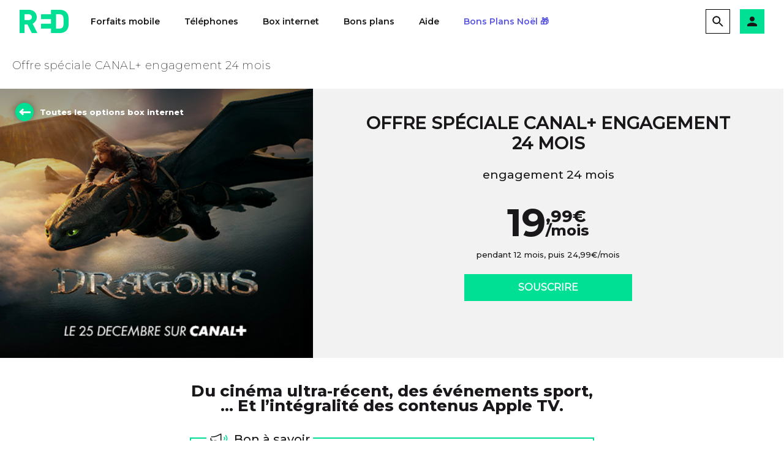

--- FILE ---
content_type: text/html;charset=UTF-8
request_url: https://www.red-by-sfr.fr/options-red/option/canal-plus/
body_size: 18129
content:
<!doctype html>
<html id="HTML-RED" lang="fr" ⚡>
<head>
<meta charset="utf-8">
<link rel="icon" type="image/png" href="//static.s-sfr.fr/media/favicon-redbysfr.ico">
<link as=script href=https://cdn.ampproject.org/v0.js rel=preload>
<meta name="viewport" content="width=device-width, initial-scale=1.0, maximum-scale=5.0" />
<style amp-boilerplate>body{-webkit-animation:-amp-start 8s steps(1,end) 0s 1 normal both;-moz-animation:-amp-start 8s steps(1,end) 0s 1 normal both;-ms-animation:-amp-start 8s steps(1,end) 0s 1 normal both;animation:-amp-start 8s steps(1,end) 0s 1 normal both}@-webkit-keyframes -amp-start{from{visibility:hidden}to{visibility:visible}}@-moz-keyframes -amp-start{from{visibility:hidden}to{visibility:visible}}@-ms-keyframes -amp-start{from{visibility:hidden}to{visibility:visible}}@-o-keyframes -amp-start{from{visibility:hidden}to{visibility:visible}}@keyframes -amp-start{from{visibility:hidden}to{visibility:visible}}</style><noscript><style amp-boilerplate>body{-webkit-animation:none;-moz-animation:none;-ms-animation:none;animation:none}</style></noscript>
<script async src="https://cdn.ampproject.org/v0.js"></script>
<script defer custom-element="amp-bind" src="https://cdn.ampproject.org/v0/amp-bind-0.1.js"></script>
<script src="//static.s-sfr.fr/eTred/header.js" charset="UTF-8"></script>


<title>Offre spéciale Canal+ : Suivez le direct & replay de la chaîne | RED by SFR</title>
<meta name="description" content="Retrouver tous les grands événements sportifs, le cinéma, les séries et les créations originales de la chaîne cryptée." />
<link rel="canonical" href="https://www.red-by-sfr.fr/options-red/option/canal-plus/">
<script async custom-element="amp-carousel" src="https://cdn.ampproject.org/v0/amp-carousel-0.1.js"></script>

<script async custom-element="amp-form" src="https://cdn.ampproject.org/v0/amp-form-0.1.js"></script>

<style amp-custom>
@font-face{ font-family: 'Montserrat'; font-style: normal; font-weight: 100 900; src: url("//static.s-sfr.fr/media/RED/Fonts/Montserrat-Variable.woff2") format("woff2-variations"); font-display: swap; }
@font-face{ font-family: 'Montserrat-Light'; font-style: normal; font-weight: 400; src: url("//static.s-sfr.fr/media/RED/Fonts/Montserrat-Variable.woff2") format("woff2-variations"); font-display: swap; }
@font-face{ font-family: 'Montserrat-Regular'; font-style: normal; font-weight: 500; src: url("//static.s-sfr.fr/media/RED/Fonts/Montserrat-Variable.woff2") format("woff2-variations"); font-display: swap; }
@font-face{ font-family: 'Montserrat-SemiBold'; font-style: normal; font-weight: 710; src: url("//static.s-sfr.fr/media/RED/Fonts/Montserrat-Variable.woff2") format("woff2-variations"); font-display: swap; }
@font-face{ font-family: 'Montserrat-Bold'; font-style: normal; font-weight: 750; src: url("//static.s-sfr.fr/media/RED/Fonts/Montserrat-Variable.woff2") format("woff2-variations"); font-display: swap; }
@font-face{ font-family: 'Montserrat-ExtraBold'; font-style: normal; font-weight: 830; src: url("//static.s-sfr.fr/media/RED/Fonts/Montserrat-Variable.woff2") format("woff2-variations"); font-display: swap; }

:root{
    --color--green1 : #00E094;
    --color--green2 : #08bf7e;
    --color--grey1 : #f2f2f2;
    --color--grey2 : #9c9e9f;
    --color--black1 : #1a171b;
    --color--black2 : #10221C;
}

html,body,div,h1,h2,h3,ul,li,p,input,button,figure{margin:0;padding:0;border:0;box-shadow:none;list-style-type:none}
button,input{-webkit-appearance:none;-moz-appearance:none;background:none;font-family:"Montserrat",Arial;}
body{-webkit-font-smoothing:antialiased}
*,:after,:before{box-sizing:border-box}
a{color:#1a171b;text-decoration:none}
a:hover{text-decoration:none}
h2, strong{font-family:"Montserrat",Verdana,Arial;font-weight: 700;}
.r-but,.r-but1,.r-but2,.r-but3{ display: inline-block;white-space:nowrap; padding: 0 24px; font: 600 16px/40px "Montserrat", Verdana; transition: all 0.3s ease; cursor: pointer}
.r-but[disabled]{background: #D2D2D2;color:#fff;pointer-events:none}
.r-but:first-letter,.r-but1:first-letter,.r-but2:first-letter,.r-but3:first-letter,.r-arrow:first-letter{text-transform: uppercase;}
.r-but1{ background: var(--color--black1); color: #fff}
.r-but1:hover, .r-but1:focus{ background: #6E6E73 }
.r-but1:active{box-shadow: 0px 2px 8px 0px rgba(27, 23, 26, 0.20) inset;}
.r-but2,.r-but3{ border: 1px solid var(--color--black1); color: var(--color--black1)}
.r-but2:hover, .r-but2:focus,.r-but3:hover, .r-but3:focus{font-weight:700;}
.r-but2:active,.r-but3:active{color: var(--color--green1);}
.r-arrow{display:inline-block;transition:0.2s ease;font:600 14px/140% "Montserrat",Verdana;cursor:pointer; text-decoration: underline; text-underline-offset: 5px; text-decoration-thickness: 2px; }
.r-arrow:hover,.r-arrow:focus{color:#3F3F46;}
.r-arrow svg{display:none;}
.r-arrow-w{color:#fff}
.r-bold{font-weight:700}
.r-title-blackgreen{font:700 28px "Montserrat",Verdana}
.r-title-blackgreen>div{color:#00e094}
.r-position-r{position:relative}
.r-position-a{position:absolute}
.r-position-f{position:fixed}
.r-display-b{display:block}
.r-display-ib{display:inline-block}
.r-display-n{display:none}
.r-flex{display:flex}
.r-flex-IF{display:inline-flex}
.r-flex-Col{flex-direction:column}
.r-flex-JustifyC{justify-content:center}
.r-flex-JustifySB{justify-content:space-between}
.r-flex-JustifySA{justify-content:space-around}
.r-flex-AlignC{align-items:center}
.r-marg-auto{margin:0 auto}
.r-text-alignC{text-align:center}
.r-text-alignL{text-align:left}
.r-text-uppercase{text-transform:uppercase}
.r-font-light{font-family:"Montserrat-Light";font-weight:normal}
.r-font-regular{font-family:"Montserrat-Regular";font-weight:normal}
.r-font-semibold{font-family:"Montserrat-SemiBold";font-weight:normal}
.r-font-bold{font-family:"Montserrat-Bold";font-weight:normal}
.r-font-extrabold{font-family:"Montserrat-ExtraBold";font-weight:normal}
.r-color-green1{color:#00E094}
.r-color-green2{color:#08bf7e}
.r-color-grey1{color:#f2f2f2}
.r-color-grey2{color:#9c9e9f}
.r-color-black1{color:#1a171b}
.r-color-black2{color:#404040}
.r-color-white{color:#fff}
.r-bgcolor-green1{background-color:#00E094}
.r-bgcolor-green2{background-color:#08bf7e}
.r-bgcolor-grey1{background-color:#f2f2f2}
.r-bgcolor-black1{background-color:#1a171b}
.r-bgcolor-black2{background-color:#10221C}
.r-bgcolor-white{background-color:#fff}
.r-overflow-h{overflow:hidden}
.sr-only{ position: absolute; width: 1px; height: 1px; padding: 0; margin: -1px; overflow: hidden; clip: rect(0, 0, 0, 0); white-space: nowrap; border-width: 0; }
@media all and (min-width:1025px){#HTML-RED .r-desktop-hide{display:none}}
@media (min-width:768px) and (max-width:1024px){#HTML-RED .r-tablet-hide{display:none}}
@media all and (max-width:767px){#HTML-RED .r-mobile-hide{display:none;} .r-title-blackgreen,.r-title-blackgreen>div{font-size:18px;line-height:normal}}
body{background: #fff; color: #1a171b; font: 500 14px "Montserrat", Verdana, Sans-serif; -webkit-font-smoothing: antialiased }

#IFS{height:2px;width:2px;position:fixed;top:99vh;left:0}




/*
*/
.container-bottom{ margin: 3em auto; width: 100%; max-width: 800px; padding: 0 20px; }
.section1{ margin: 15px 0 30px; }
.section1 h2{ text-align: center; }
.section2{ padding: 40px 0;background: url(//static.s-sfr.fr/media/red-img-doubleappel-bg.svg) #f2f2f2 no-repeat bottom right; background-size: cover;}
.section2 p, .section2 h3{ max-width: 660px; width: 100%; margin: 0 auto; padding: 0 15px; color: #1a171b; text-align: center; }
.section2 h3{ font: normal 20px 'Montserrat-Bold';margin-bottom: 20px;}
.section2 p{ font: normal 16px/20px 'Montserrat-light'; text-align: left; }
.section3 { padding: 40px 0; max-width: 600px; margin: 0 auto; }
.section3 h3{ text-align: center; font: normal 20px 'Montserrat-Bold'; margin-bottom: 40px; }
.container-cards{ display: flex; justify-content: space-between; max-width: 600px; }
.card{ width: 200px; height: 284px; }
.card-t{ background-repeat: no-repeat; background-position: 50%; background-size: cover; height: 101px; width: 100%; }
.card-m{ width: 100%; height: calc(284px -101px - 120px); }
.card-m h4{ text-align: center; font-family: "Montserrat-Bold"; font-size: 14px; margin: 10px 0; }
.card-b{ width: 100%; height: 120px; position: relative; bottom: 0px; }
.card-b p{ font: normal 14px/20px 'Montserrat-light'; text-align: center; }

.T{ width: 100%; height: 75px; }
.T span{ line-height: 75px; font-family: 'Montserrat', sans-serif; /*font-family: "Montserrat-Light";*/ font-weight: 200; font-size: 18px; color: #1a171b; margin-left: 20px; letter-spacing: .4px; }

.M { width: 100%; position: relative; height: 440px; overflow: hidden; }
.M .L{ display: inline-block; vertical-align: top; position: relative; max-width: 40%; width: 730px; height: 440px; background-position: 50%; background-image: url('//static.s-sfr.fr/media/hub_option_telco_double_appel-1.png'); background-size: cover; }
.M .L:before{ content: ""; width: 100%; height: 100%; position: absolute; background: linear-gradient(180deg, rgba(0, 0, 0, 0.40) 1%, rgba(255, 255, 255, 0) 55%); }
.M .retour{display: flex; justify-content: left; align-items: center; max-width: 1280px; height: 66px; margin: 5px 0 0 25px; position: absolute; left: 0; top: 0; z-index: 1;}
.M .retour p{ font: normal 13px montserrat-bold; color: #FFFFFF; padding-left: 10px;}
.M .retour:after{ content: ""; position: absolute; width: 8px; height: 8px; border-bottom: white 3px solid; border-left: white 3px solid; transform: rotate(45deg); margin-left: 8px; }
.M .retour:before{ content: ""; position: absolute; width: 17px; border-bottom: white 3px solid; margin-left: 8px; }
.M .rond{ width: 30px; height: 30px; background-color: #00e094; border-radius: 100%; box-shadow: 0px 0px 15px -3px rgb(0 0 0 / 75%); top: -12px; border-radius: 100%; color: #fff; }
.M .retour2{ display: none; }
.M .R{display: inline-block; vertical-align:top; width: calc(100% - 730px); min-width: calc(100% - 40%); min-height: 440px; margin-left: -5px; text-align: center; background-color: #f2f2f2; position: relative;}

#switch { position: absolute; visibility: hidden; opacity: 0; transition: .4s opacity ease-out;}
#switch:target { visibility: visible; position: absolute; background-color: #f2f2f2; width: 100%; height: 100%; top: 0; left: 0; right: 0; bottom: 0; opacity: 1; padding: 0 55px 0 10px;}
#switch .titre { text-transform: uppercase; font-size: 28px; margin: 30px auto; display: block; font-family: 'Montserrat-Regular';}
#switch .titre + a { width: 50px; height: 60px; position: absolute; top: 8px; right: 15px; }
#switch .titre + a:before { content: '×'; font-family: Arial; font-size: 50px; position: absolute; left: 12px; top: 0; color: #00e094;}
#switch .choix { display: inline-block; font-family: 'Montserrat-Bold'; vertical-align: top; padding: 20px; margin: 0 10px; min-width: 280px; max-width: 400px; width: 30%; background-color: #fff;}
#switch .choix p { height: 80px; }
#switch .choix a { display: table; font-family: 'Montserrat-Regular'; background-color: #00e094; text-transform: uppercase; color: #fff; font-size: 16px; margin: 20px auto; padding: 8px 15px; min-width: 200px; transition: .2s background-color ease-out; }
#switch .choix a:hover { background-color: #00d68d; }

.title{ margin: 40px auto 24px auto; overflow-wrap: break-word; max-width: 600px; }
.title h1{ margin: 40px auto 24px; font-size: 28px; font-family: 'Montserrat-Regular', sans-serif; line-height: 1.2; text-transform: uppercase; }
.M .description{ max-width: 600px; margin: 0 auto; }
.M .description p{ font-size: 19px; font-family: 'Montserrat-Regular', sans-serif; line-height: 1.2; }
.M .prix{ display: block; justify-content: center; font-family: "Montserrat-Bold"; margin: 23px auto 30px auto; max-width: 600px; }
.M .p2{ font-size: 62px; display: inline-block; vertical-align: top; position: relative; width:100%;}
.M .p2>div{ display: table; margin: 0 auto; }
.M .p2>div strong { display:inline-block; vertical-align: middle;}
.M .p2>div strong + div { display:inline-block; vertical-align: middle;}
.M .p2>div sup { font-size: 27px; display: block; text-align: left; }
.M .p2>div sub { font-size: 24px; display: block; text-align: left; margin-top: -8px;}
.M .p3{ position: relative; top: 6px; display: block; vertical-align: top; font-family: "Montserrat-Regular"; font-size: 13px;}
.M .p4{ display: block; font-size: 13px; font-family: 'Montserrat-Regular'; }
.pr-top{ position: relative; left: -26px; top: 2px; }
.souscrire-bt{ display: table; background: #00e094; border: 1px solid #00e094; color: #FFF; background-color: #00e094; text-align: center; text-transform: uppercase; font-size: 16px; margin: 0 auto 50px; padding: 0 30px; height: 44px; width: 274px; line-height: 42px; font-family: "Montserrat-Light",Arial,sans-serif; font-weight:bold; }
.souscrire-bt:hover{background: #0dd696;}
.B{ width: 100%; max-width: 808px; margin: 3em auto; padding: 0 20px; }
.B>h2{ font: normal 28px/42px montserrat-regular; margin-bottom: 17px; text-align: left; }
.B>p, .B>ul{ font: normal 16px/26px montserrat-light; margin: 16px 0; }
ul{ padding-left: 30px; text-align: left; position: relative; }
.B>li::before{ content: "•"; position: absolute; left: 10px; font: normal 22px/22px montserrat-regular; }
.image{ margin: auto; max-width: 100%; }
.mentions-legales{ border-top: 1px solid #c7c8ca; }
.mentions-legales p{ font-size: 12px; line-height: 20px; font-family: 'Montserrat', sans-serif; color: #4a4a4a; font-weight: 100; }
.mentions-legales a{ color: #00e094; text-decoration: underline; }

@media (max-width: 1100px) {
.middle-left{ display: none; }
.M .retour { top: -17px; left: -4px; }
.M .retour p { color: #222; }
.retour2{ display: flex;  justify-content: left; align-items: center; max-width: 1280px; height: 66px; margin: 5px 0 0 25px; }
.retour2 p{ font: normal 13px montserrat-bold; color: #000; padding-left: 10px; }
.retour2:after{ content: ""; position: absolute; width: 8px; height: 8px; border-bottom: white 3px solid; border-left: white 3px solid; transform: rotate(45deg); margin-left: 8px; }
.retour2:before{ content: ""; position: absolute; width: 17px; border-bottom: white 3px solid; margin-left: 8px; }
.middle-right{ margin: 0; width: 100%; }
.M .L { display: none; }
.M .R { width: 100%; padding: 15px 15px 0 15px;}
.M .prix { max-width: none; }
} 
    
@media (max-width: 768px) {
.T { display: none; }
.T span { display: none; }
.middle{ flex-direction: column; }
.middle-left{ display: inline-block; width: 100%; height: 50px;  background-image: none; }
.title span{ font-size: 28px; }
.M .retour { top: -0; left: -5px; }
.M .retour{ padding-bottom: 0%; height: 50px; align-items: center; }
.retour p { color: #000000; width: 200px; }
.retour2 { display: none; }
.top{ display: none; }
.container-cards{ display: flex; flex-direction: column; justify-content: space-between; max-width: 600px; }
.card{ margin: 0 auto; }
#switch:target { padding: 0 10px 0 10px; height: 100vh; z-index: 3; }
#switch .titre { margin: 60px auto 30px auto; }
#switch .choix { margin-bottom: 15px; }
}
*/
#IFS{height:2px;width:2px;position:fixed;top:99vh;left:0}
</style>

</head>
<body>

<!-- header -->
<script>_stats_univers="Red_Bout"</script>
<script src="//static.s-sfr.fr/rehe.js"></script>



<style>
@font-face{font-family:RV;font-style:normal;src:url("//static.s-sfr.fr/media/RED/Fonts/Montserrat-Variable.woff2") format("woff2-variations");font-display:swap;font-weight:100 900}
html,body{overflow-x:hidden}
body{margin:0;padding:0}
body:before{height:0}
body.Home:before{display:block;content:''}
body.Home #eThR{position:fixed;top:0}
html>body.hL{max-height:100vh;overflow:hidden!important}

#eThR,#eThR *,#eThR :before,#eThR :after{display:inline-block;position:static;box-sizing:border-box;font:inherit;color:inherit;background:#0000;margin:0;padding:0;min-width:0;max-width:none;width:auto;height:auto;text-align:inherit;vertical-align:top;box-shadow:none;border:0;border-radius:0;user-select:none;-webkit-font-smoothing: antialiased}
#eThR :focus-visible{outline:2px solid #000}
#eThR{--x:0px;position:relative;visibility:visible;z-index:62100;font:600 0/1.2 RV,Arial;color:#181818;background:#fff;width:100%;word-break:normal;text-align:center}
#eThR a,#eThN li,#eThR .CN,#eThR .OK{text-decoration:none;cursor:pointer}
#eThR sup{font-size:70%;transform:translateY(-4px)}
#eThR b{display:inline;font-weight:700}

#eThR>.A>a{font-size:14px;padding:4px;margin:8px}
#eThT{padding:16px}
#eThT .L>img{height:32px}
#eThT>.W>.TD{position:absolute;right:0}
#eThT details{margin:4px 0 0 16px}
#eThT summary{cursor:pointer}
#eThT .C>summary>img,#eThT .TD>a,#eThR [open] [data-n]:before,#eThR summary::-webkit-details-marker{display:none}
#eThT details.RE{margin-top:-4px}
#eThT details.RE img{padding:7px;border:1px solid #000}
#eThT .TD>[open]~a{display:inline}
#eThT [open]>summary+*{position:fixed;z-index:60000;top:64px;right:0;height:calc(100vh - 64px);width:100%;background:#fff;padding:16px}
#eThT ul.MB *,#eThT div.EC li{display:block}
#eThT .MB a{font:700 24px/1.2 RV,Arial;color:#181818;margin:0 0 8px;padding:8px 0}
#eThT a.blue{font-weight:700;color:#5a55df}
#eThT form{border-bottom:1px solid #d2d2d2;width:100%}
#eThT input{padding:0 0 0 16px;font:14px/40px RV,Arial;width:calc(100% - 40px)}
#eThT input::placeholder{color:#70707b;opacity:1}
#eThT input:focus::placeholder{opacity:0}
#eThT input:focus+span{position:absolute;display:block;font:10px/1 RV,Arial;color:#555;transform:translate(16px,-53px)}
#eThT .OK{height:40px;width:40px;text-align:center}
#eThT [open].RE>summary{background:url(//static.s-sfr.fr/media/RED/icones/close.svg) no-repeat center}
#eThT [open].RE>summary>img{opacity:0}
#eThT div.EC>ul{display:block;padding:4px;margin:-4px;overflow:auto;max-height:100%}
#eThT div.EC li>*{font:600 16px/1.4 RV,Arial;margin:0 auto 16px}
#eThT li>img{display:inline;height:40px}
#eThR [data-n]{position:relative}
#eThR [data-n]:before{position:absolute;left:calc(50% + 20px);top:-6px;transform:translateX(-50%);font:700 12px/16px RV,Arial;padding:0 4px;content:attr(data-n);color:#fff;background:#5a55df;min-width:16px;text-align:center;border-radius:50%}

#eThT div.EC{padding:32px 24px;text-align:center}
#eThT div.EC li>a{max-width:352px;font-size:14px;margin:0 auto;padding:8px 0}
#eThT div.EC li>a>img{margin:-2px 8px -2px 0}
#eThT div.EC .T{font:700 24px/1.2 RV,Arial}
#eThT div.EC .T:before{display:block;font-size:36px}
#eThT div.EC .B,#eThT div.EC .X{text-align:center;max-width:352px;font:600 14px/22px RV,Arial;padding:8px 24px;margin:16px auto;border:1px solid #181818;width:auto}
#eThT div.EC .B,#eThT div.EC .X:hover{color:#fff;background:#181818}
#eThT div.EC .X,#eThT div.EC .B:hover{background:#0000;color:#181818}
#eThT div.EC .B:focus-visible{border:3px solid #fff;padding:6px 22px}
#eThT .EC .CN{display:inline-block;margin:0 auto 8px;padding:0 8px;color:#fff;background:#5a55df;font-size:14px}
#eThT .EC .B.D,#eThT .EC .X.C{margin-bottom:32px}
#eThT .EC.O{padding-top:24px}
#eThT .EC.O .CN{font-size:0}
#eThT .EC img.CN{display:none;background:#0000}

#eThT div.NO{background:#fcfcfc;border:0 solid #ccc;border-width:1px 0 0;margin:24px 0;max-height:calc(100vh - 184px);overflow:auto}
#eThT .NO>div{display:block}

#eThT a.EV{color:#5a55df}


#eThR input[id],#eThT .F,#eThT div.EC .C,#eThT div.EC .NO,#eThT div.EC.O>*,#eThT div.EC.C .D{display:none}
#eThR>nav,#eThR>nav>div,#eThT div.EC.C .C,#eThT div.EC.O .NO,#eThT .EC.O img.CN{display:block}
#eThR .W{position:relative;text-align:left}

#eThT p>*{padding:0 12px}
#eThT [data-ec]:after{font:600 16px/2.5 RV,Arial;content:attr(data-ec);color:#181818;width:40px;margin:-8px;display:block;text-align:center}
#eThT .AC{height:auto;text-align:left;padding:16px;font:700 14px/1.5 RV,Arial;color:#6e6e73}
#eThT .AC>p{display:block;margin:8px 0 0;font-size:24px;cursor:pointer}
#eThT .AC>p:hover{background:#eee}
#eThT .AC b{padding:0;color:#181818}



@media(max-width:1023.9px){
body.hL::-webkit-scrollbar,#eThT>.W>.MB{display:none}
#eThT div.EC li>a{display:block;max-width:272px;text-align:left}
#eThT .EC.C>summary{background:#00e094;padding:8px;margin:-8px}
body.Home:before{height:56px}
}
@media(min-width:1024px){
#eThT{padding:0 32px}
#eThR .W{width:100%;max-width:1280px;margin:0 auto}
#eThT .L>img{height:38px;margin:1px 0}
#eThT .TD{padding:15px 0}
#eThT details{margin:8px 8px 0 16px}
#eThT details.RE{margin-top:0}
#eThT details.MB{display:none}
#eThT a.L{margin:15px 16px 15px 0}
#eThT ul.MB *{display:inline-block}
#eThT .MB>li{padding:15px 12px 13px}
#eThT .MB>li:has(.hi){border-bottom:2px solid #5a55df}
#eThT .MB a{margin:0;padding:8px;font:600 14px/24px RV,Arial}
#eThT .MB a.hi{font-weight:700}
#eThT .EC>summary{background:#00e094;padding:8px;margin:-8px;right:0}
#eThT [open].EC>summary{position:fixed;top:24px;height:40px;width:40px;right:24px;transition:right .3s .05s;z-index:60009;background:url(//static.s-sfr.fr/media/RED/icones/close.svg) no-repeat center}
#eThT [open].EC>summary:after{content:none}
#eThT [open].EC>summary>img{opacity:0}
#eThT .EC .CN{margin:0 0 8px}
#eThT div.EC.O{padding-top:84px}
#eThT .RE>form{position:absolute;width:calc(100% - 280px);top:-50px;background:#fff;left:150px}
#eThT .AC{min-height:56px;padding:16px 148px}

#eThT p>*{padding:0 16px}
#eThT>.W>p{top:7px;right:16px}
#eThT p>.RE{display:none}
#eThT div.EC{text-align:left;top:0;height:100vh;left:auto;right:0;opacity:1;background:#0003;backdrop-filter:blur(2px);padding-left:calc(100vw - 376px)}
#eThT div.EC>*{opacity:1}
#eThT div.EC>*,#eThT div.EC:before{transform:scaleX(1);transform-origin:right;opacity:1;transition:all .3s}
#eThT div.EC:before{content:"";position:absolute;z-index:-1;width:400px;height:100%;top:0;right:0;opacity:1;background:#fff;transition:transform .3s}
#eThT div.EC.X>*,#eThT div.EC.X:before{transform:scaleX(0);transition:none}
#eThT div.EC.X>*{opacity:0}
#eThT .hi{color:#181818}
body.Home:before{height:126px}
}
@media(min-width:1344px){
#eThT .RE>form{width:1072px;left:calc(50% - 522px)}
#eThT .AC{padding:16px calc(50% - 508px)}
}
</style>

<header id="eThR">
<div role="application"><a href="#eTp" title="Passer au contenu principal" class="CP">Passer au contenu principal</a><a href="#" title="Passer à la recherche" class="RE">Passer à la recherche</a><a href="#eTfR" title="Passer au pied de page" class="PP">Passer au pied de page</a></div>
<nav id="eThT" aria-label="Menu principal">
    <div class="W"><a href="https://www.red-by-sfr.fr/" class="L"><img src="//static.s-sfr.fr/img/red.svg" alt="Accueil RED by SFR"></a><ul class="MB"><li><a href="https://www.red-by-sfr.fr/forfaits-mobiles/" title="Forfaits mobile">Forfaits mobile</a><li><a href="https://www.red-by-sfr.fr/telephones/" title="Téléphones">Téléphones</a><li><a href="https://www.red-by-sfr.fr/offre-internet/" title="Box internet">Box internet</a><li><a href="https://www.red-by-sfr.fr/bons-plans/" title="Bons plans">Bons plans</a><li><a href="https://assistance.red-by-sfr.fr/" title="Aide">Aide</a><li><a href="https://www.red-by-sfr.fr/telephones/promos/bons-plans-noel.html" title="Bons Plans Noël 🎁" class="EV">Bons Plans Noël 🎁</a></ul><div class="TD"><details class="RE"><summary role="search" aria-label="Ouvre la recherche"><img src="//static.s-sfr.fr/img/rech.svg" alt></summary><div class="RE"><form autocomplete=off action="https://www.red-by-sfr.fr/recherche/"><input name=q type=text placeholder="Rechercher un téléphone, un service, ..."><button class=OK title="Rechercher" type=submit><img src="//static.s-sfr.fr/img/rech.svg" alt></button></form><div class=AC></div></div></details><details class="EC"><summary role="button" aria-label="Ouvre le menu Compte Client"><img src="//static.s-sfr.fr/img/ecRED.svg" alt></summary><div class="EC"><ul><li><img src="//static.s-sfr.fr/media/RED/icones/account_circle.svg" alt=""/><li><p class="T" role=heading aria-level=2>Compte Client</p><li><p class="D">Identifiez-vous pour accéder <br>à votre Compte Client</p><li><button class="CN C">Centre de notification</button><li><a href="https://www.red-by-sfr.fr/mon-espace-client/" title="Me connecter" class="B D">Me connecter</a><li><a href="https://www.red-by-sfr.fr/mon-espace-client/" title="Accéder à mon Compte Client" class="B C">Accéder à mon Compte Client</a><li><a href="https://www.sfr.fr/auth/realms/sfr/protocol/openid-connect/logout?redirect_uri=https%3A//www.sfr.fr/cas/logout%3Fred%3Dtrue%26url%3Dhttps%253A//www.red-by-sfr.fr/" title="Me déconnecter" class="X C">Me déconnecter</a><li><a href="https://assistance.red-by-sfr.fr/diagnostiquer-mobile.html" title="Actes d'urgence mobile"><img src="//static.s-sfr.fr/media/RED/icones/urgence-blue.svg" alt>Actes d'urgence mobile</a><li><a href="https://espace-client-red.sfr.fr/gestion-login/identifiants/accueil" title="Mot de passe et sécurité"><img src="//static.s-sfr.fr/media/RED/icones/mot_de_passe-bleu.svg" alt>Mot de passe et sécurité</a><li><a href="https://www.red-by-sfr.fr/suivi-de-commande.html" title="Suivi de commande" class="D"><img src="//static.s-sfr.fr/media/RED/icones/suivi_commande-blue.svg" alt>Suivi de commande</a><li><a href="https://espace-client-red.sfr.fr/suivre-ma-commande/authentification" title="Suivi de commande" class="C"><img src="//static.s-sfr.fr/media/RED/icones/suivi_commande-blue.svg" alt>Suivi de commande</a><li><a href="https://espace-client-red.sfr.fr/gestion-ligne/lignes/accueil" title="Rattacher / Retirer mes lignes" class="C"><img src="//static.s-sfr.fr/media/RED/icones/ajouter-bleu.svg" alt>Rattacher / Retirer mes lignes</a><li><a href="https://espace-client-red.sfr.fr/gestion-ligne/lignes/pseudo/modifier" title="Renommer mes lignes" class="C"><img src="//static.s-sfr.fr/media/RED/icones/liste-blue.svg" alt>Renommer mes lignes</a><li><a href="https://espace-client-red.sfr.fr/suivre-ma-commande/rechercheMobile" title="Activer une ligne mobile" class="D"><img src="//static.s-sfr.fr/media/RED/icones/activation-blue.svg" alt>Activer une ligne mobile</a><li><a href="https://www.red-by-sfr.fr/offres-internet/demenagement/" title="Déménagement"><img src="//static.s-sfr.fr/media/RED/icones/home-bleu.svg" alt>Déménagement</a><li><a href="https://red-by-sfr.fr/mon-espace-client/parrainage.html" title="Parrainage" class="D"><img src="//static.s-sfr.fr/media/RED/icones/parrainage-blue.svg" alt>Parrainage</a><li><a href="https://www.red-by-sfr.fr/mon-espace-client/parrainage.html" title="Parrainage" class="C"><img src="//static.s-sfr.fr/media/RED/icones/parrainage-blue.svg" alt>Parrainage</a></ul><img class="CN" src="//static.s-sfr.fr/media/RED/icones/fleche_gauche-black.svg"><div class="NO"></div></div></details><details class="MB"><summary role="button" aria-label="Ouvre le menu principal"><img src="//static.s-sfr.fr/img/menu.svg" alt></summary></details><a href="#"></a></div></div>
</nav>

</header><div id="eTp"></div>

<script>!function(W,_,o){if(_=W._eT){
_.h23=1;if(o=_('#eThR~#eThR')[0]){var p=o.previousElementSibling;if(p.tagName=='STYLE')_(p).R();_(o).R()}
var D=_('body'),H=_('#eThR'),h=H._,Z=_('#eThR>div'),b,B,C='',el='',E=h('.E>p').H(),M,P,TO=[],n=_.ckR('eTpT'),p=h('#eThP'),L0=0,O1,O2,ott,mw,na,hM=0,u,
    q=_('#eThT [name=q]'),Q,R=_('#eThT .AC'),AC=[],QS=["Recherches populaires","iPhone 17 Pro","Éligibilité Fibre","Bons plans","Samsung"],
    ac=function(){
        Q=_.ac0((q[0].value||'').toLowerCase()).replace(/[^-a-z0-9]/g,' ');
        D.C('hL');_('#eThRE').F('checked',!0);
        if(Q&&!AC[Q])_.JS((Q[4]?'//www.':'//static.s-')+'sfr.fr/recherche/jsp/ac-R.jsp?q='+Q);else R.H(Q?AC[Q]:QS.join('<p><b>'));
        R._('p').cl(function(){q.F('value',this.innerText).F('form').submit()})},
    wm=e=>W.innerWidth<1024,
    fN=n=>/^0[0-9]{9}([0-9]{4})?$/.test(n)?n.replace(/(..)(..)(..)(..)(..)/,'$1 $2 $3 $4 $5 '):n,
    fq=function(){h('form').C('A',this===document.activeElement?0:1)},
    pD=e=>e.preventDefault(),ro=e=>h('.RE[open]')[0],
    hi=H[0].hi=function(L){
        var l,m=0,O,o,s=' a[href]:not([data-hi="0"])',t,R='replace',A,c='aria-current',hl=o=>h(o).C('hi').at(c,'true'),
            f=function(o,h,d){h=o.href;d=_(o).at('data-hi');l=h.length;
                if(l>=m&&L.indexOf(h)==0||d&&RegExp('^('+d[R](/E/g,'espace-client(-red)?@')+')').test(
                    L[R](/^https?:../,'')[R](/.red-by-sfr.fr/,'#')[R](/(www(.pfv)?|cms|futpsw)#/,'#'))){O=o;m=l}};
        L=L||location.href;if(L!=L0){L0=L;O1=O2=0;h('.hi').C('hi',1).at(c,0)}
        O=m=0;if(!h('.HI')[0])h('#eThT .MB'+s).E(f);if(O&&O!=O1){o=hl(O1=O).P('.PL');if(o[0])h('[for=eThPL]').C('hi')}

    };

Z._('a').ev('focus',e=>Z.C('A')).ev('blur',e=>Z.C('A',1));Z._('.RE').cl(e=>{h('.RE>summary').cl();e.stopPropagation()});
h('details *').ev('blur',(e,o)=>{o=_(e.target).P('details');_.to(e=>o[0]!=TO&&o.at('open',0))}).ev('focus',(e,o)=>TO=_(e.target).P('details')[0]);
h('.TD>a').ev('focus',e=>h('details').at('open',0));
h('.RE>summary').cl(e=>ro()||_.to(e=>q[0].focus())).ev('focus',e=>h('details:not(.RE)').at('open',0));
h('.PT').cl(e=>{pD(e);_.paI()});


W.AC=function(q,r){if(q){
    AC[q]='<p>'+r.split('~').join('<p>');
    if(Q==q)ac()}};
q.ev('focus',ac).ev('keyup',ac).ev('blur',function(){H.b=1;_.to(function(){D.C('hL',H.b);_('#eThRE').F('checked',!1);R.H('')})});
q.at('aria-label',v=q.at('placeholder')).A('<span>'+v+'</span>',2);

hi();
q.ev('focus',fq).ev('blur',fq);
h('#eThT [for],.eThX').cl(function(){
    var r,i=_(this).at('for');
    D.C('hL',H.b=r||!i?1:0);
    H.C('hL',i=='eThEC'?0:1);
    if(!r&&i=='eThRE')_.to(e=>{q[0].click();q[0].focus()},333)});
h('.CN').cl(function(){_(this).P('.EC').C('O',2)});
h('nav').cl(e=>e.stopPropagation());
D.cl(e=>{if(e.layerY>0){h('[open]').at('open',0);_('.hL').C('hL',1)}});




_(W).ev('resize',e=>{H.C('rs');_.to(e=>H.C('rs',1),2e3)});

_.ti(function(c){
    var p=_.Prenom,n=_.Nom,c=W.zvars.eVar4||'',m='',L=_.lse(1)||'',b=0,e,o,v;

    if(c){c+=L[0]||'';m=_.ckR('eTnm')*1}
    if(H.nm!=m){H.nm=m;h('[data-pi=E]').at('data-n',m<1?undefined:m>999?(m/1e3|0)+'k':m)}
    if(c!=C){

        C=c;h('.EC').C('C',C?0:1);c=h('.EC>summary').at('data-ec',C?(p?p[0]:'')+(n?n[0]:'')||'  ?  ':0);
        m='aria-label';c.at(m,c.at(m).replace(/ de .*/,'')+(p+n?' de '+p+' '+n:''));
        h('.EC .T').H(C?'Bonjour'+(p+n?',<br>'+p+' '+n:''):E)}});

var w,w0='',rs=e=>{w=W.innerWidth<1024?0:'';if(w!==w0){w0=w;h(w===0?'.MB>summary':'a.L',w0=w)[0].after(h('ul.MB')[0])}};
rs();_(W).ev('resize',rs);
h('#eThT details').ev('toggle',(e,t)=>{t=e.target;if(t.open)h('#eThT details').E(o=>o!=t&&o.open&&_(o).at('open',0));D.C('hL',h('[open]')[0]?0:1)});

h('div.EC').C('X').cl(function(e){if(e.pageX<_(this).S('padding-left').replace(/px/,'')-24)h('.EC>summary').cl()});
h('details.EC').ev('toggle',e=>_.to(e=>h('div.EC').C('X',2),50));
h('details').ev('keyup',e=>e.which==27&&_('.hL').C('hL',1)&&_(e.currentTarget).at('open',0)._('summary')[0].focus());
_.ZC(H)}}(window)</script>




<main role="main">



<div class="T"><span>Offre spéciale CANAL+ engagement 24 mois</span></div>
<div class="M">
    <a class="retour" href="/options-red/options-box-red/"><span class="rond"></span><p>Toutes les options box internet</p></a>
    
    <div class="L" style="background-image: url(https://static.s-sfr.fr/media/maj/Contenus/12_2025_visuel_haut_de_page_canal_716x363.jpg)"></div>
    <div class="R">
        
        <div class="title"> <h1>Offre spéciale CANAL+ engagement 24 mois</h1></div>
        <div class="description"> <p>engagement 24 mois</p></div>
        <div class="prix">
            
            
            
            
            
            <div class="p2">
                
                
                
                
                
                    
                    
                    <span class="pb e"></span>
                    
                    
                    
                    
                    
                        
                            
                                <div><strong>19</strong><div><sup>,99€</sup><sub>/mois</sub></div></div>
                            
                        
                    
                
            </div>
            
            
              
            
                
                    
                        <div class="p3">pendant 12 mois, puis 24,99€/mois</div>
                    
                
              
            
            
        </div> 
        <a class="souscrire-bt" href="#switch">SOUSCRIRE</a>
        <div id="switch">
            <span class="titre">Comment souscrire à Offre spéciale CANAL+ engagement 24 mois&nbsp;?</span>
            <a href="#"></a>
            <div class="choix">
                <p>Déjà client RED ?<br /><br/>Accédez à votre catalogue d'options personnalisé</p>
                <a href="https://www.red-by-sfr.fr/mon-espace-client/redirect.html?M=RED&U=https%3A%2F%2Fwww.red-by-sfr.fr%2Fespace-client%2Foptions%2Faro%2Foption%2Fcanal-plus">Me connecter</a>
            </div>
            <div class="choix">
                <p>Pas encore client ?<br /><br />Découvrez nos offres</p>
                
                <a href="https://www.red-by-sfr.fr/offre-internet/">Offres RED Box</a>
                
            </div>
        </div>
    </div>
</div>

<div class="B">

    
<style>
*,:after,:before{box-sizing:border-box;}
.product__description{text-align:initial;padding: 0!important;}
div,h1,h2,h3,ul,li,p,input,button,figure{margin:0;padding:0;border:0;box-shadow:none;outline:none;list-style-type:none}
@media all and (min-width:1025px){.r-desktop-hide{display:none!important}}
@media (min-width:768px) and (max-width:1024px){.r-tablet-hide{display:none!important}}
@media all and (max-width:767px){.r-mobile-hide{display:none!important;}}
.r-display-n{display:none;}
.r-arrow{display:inline-flex;align-items:center;transition:color 0.3s ease;font:normal 14px/18px "Montserrat-Bold";color:#00e094;text-decoration:none;}
.r-arrow svg{width:16px;height:16px;margin-right:10px;padding:2px 5px;border-radius:50%;background:#00e094;transition:transform 0.3s ease;}
.r-arrow:hover svg{transform:translateX(5px);}
.wrapper{max-width:690px;width:100%;margin:0 auto;padding:0 15px;}
#red .sr-container-content{padding:0;}
#S1{margin:15px 0 35px}
#S1 h1{font:26px/24px 'Montserrat-Bold';text-align:center;}
.wrapper > input:nth-of-type(1):checked ~ .r-tabs li:nth-child(1) span::after,.wrapper > input:nth-of-type(2):checked ~ .r-tabs > li:nth-of-type(2) span::after,.wrapper > input:nth-of-type(3):checked ~ .r-tabs > li:nth-of-type(3) span::after,.wrapper > input:nth-of-type(4):checked ~ .r-tabs > li:nth-of-type(4) span::after{content:"";position:absolute;display:block;height:2px;width:100%;bottom:4px;z-index:1;background:#00e094;left:0;}
.wrapper > input:nth-of-type(1):checked ~ .r-tabs > li:nth-of-type(1) span,.wrapper > input:nth-of-type(2):checked ~ .r-tabs > li:nth-of-type(2) span,.wrapper > input:nth-of-type(3):checked ~ .r-tabs > li:nth-of-type(3) span,.wrapper > input:nth-of-type(4):checked ~ .r-tabs > li:nth-of-type(4) span{color:#00e094;}
.wrapper > input:nth-of-type(1):checked ~ div.tab-1,.wrapper > input:nth-of-type(2):checked ~ div.tab-2,.wrapper > input:nth-of-type(3):checked ~ div.tab-3,.wrapper > input:nth-of-type(4):checked ~ div.tab-4{display:flex;flex-direction:column;align-items:center;}
.r-tabs{display:flex;align-items:center;position:relative;width:100%;margin:0 auto 15px;justify-content:space-between;padding:0;max-width:376px;position:relative;}
.r-tabs:after{content:"";position:absolute;display:block;width:100%;height:2px;background-color:#e8e4e4;bottom:4px;z-index:0;left:0;opacity:0.3;}
.r-tabs label{cursor:pointer;font:16px "Montserrat-Regular";display:inline-block;width:100%;}
.r-tabs label span{padding:12px 0 15px;height:60px;display:flex;}
.r-tabs li{width:auto;text-align:center;position:relative;}
.b-a-s{border:solid 2px #00e094;padding:25px 25px 20px;position:relative;margin-top:40px;font:normal 14px/20px 'Montserrat-Light';text-align:left;}
.b-a-s h3{position:absolute;top:-15px;left:25px;font:normal 20px 'Montserrat-regular';background:#fff;padding:0 5px;display:flex;align-items:center;margin:0;}
.b-a-s h3 img{width:32px;margin-right:8px;}
#S2{background:#040714;color:#fff;text-align:center;padding:40px 0 12px;}
#S2 h2{font:18px/24px 'Montserrat-Bold';margin-bottom:15px;}
#S2 p{font:14px/24px 'Montserrat-Regular';margin-bottom:40px;}
#S2 .brand{max-width:653px;width:100%;margin-bottom:40px;}
#S2 .blocs{display:flex;flex-wrap:wrap;justify-content:center;margin:30px auto 40px;}
#S2 .blocs div{margin-bottom:12px;max-width:324px;width:100%;}
#S2 .blocs div:nth-child(2n +1){margin-right:9px;}
#S2 .blocs div img{width:100%;}
#S2 small{font-size:12px;text-align:right;opacity:.3;display:block;}
#S2 h2, .section-tabs h2 { color: #fff; }
#S2 .avantages {display:flex;justify-content:space-between;max-width:615px;margin: 30px auto;}
#S2 .avantages li {max-width:175px;text-align:center;}
#S2 .avantages li div{height: 61px;margin-bottom: 10px;display:flex;align-items:center;justify-content:center;}
#S2 .avantages li img{max-width:140px;max-height: 61px;}
#S2 .avantages li p {font-size:12px;}
#S3{background:#F2F2F2;text-align:center;padding:55px 0 30px;}
#S3 h2{font:18px/24px 'Montserrat-Bold';margin-bottom:15px;}
#S3 p{font:14px/20px 'Montserrat-Regular';max-width:540px;margin:0 auto 35px;}
#S3 .blocs{display:flex;flex-wrap:wrap;justify-content:center;}
#S3 .blocs div{margin:0 10px 10px 0;max-width:170px;width:100%;}
#S3 .blocs div:nth-child(3n){margin-right:0;}
#S3 .blocs div img{width:100%;}
#S4{background:linear-gradient(180deg, #1A171B 0%, #313131 99.91%);padding:50px 0 45px;color:#fff;text-align:center;min-height:540px;}
#S5{background:#F2F2F2;padding:50px 0 45px;text-align:center;min-height:540px;}
.section-tabs h2{font:18px/24px 'Montserrat-Bold';margin-bottom:30px;}
.section-tabs .blocs{display:flex;}
.section-tabs .bloc{max-width:250px;width:100%;margin:10px;padding:40px 20px;background:#1D1A1F;box-shadow:3px 16px 31px -8px rgb(0 0 0 / 39%);border-radius:7px;}
#S5.section-tabs .bloc{background:#fff;}
#S5 .r-tabs:after{background-color:#DEDCDC;opacity:1;}
.section-tabs .bloc .picto-svg{display:flex;height:63px;justify-content:center;align-items:center;margin-bottom:20px;}
.section-tabs .bloc .picto-svg img{max-width:100px;}
.section-tabs .bloc strong{margin-bottom:10px;display:block;line-height:22px;font:normal 16px/22px 'Montserrat-Regular';}
.section-tabs p{opacity:0.6;font:16px/22px'Montserrat-Light';}
.section-tabs .description{flex-direction:column;}
.section-tabs .description div:first-child{max-width:285px;margin:0 auto;width:100%;order:2;}
#S5.section-tabs .description div:first-child{max-width:420px;}
.section-tabs .description .screen{max-height:200px;margin:15px auto 0;}
.section-tabs .description .r-flex{display:flex;align-items:center;}
.section-tabs .description .playstation{max-width:263px;margin-right:55px;}
.section-tabs .description .xbox{max-width:285px;}
.section-tabs .description h3{font:normal 22px/32px 'Montserrat-Regular';margin:5px auto 8px;max-width:223px;}
.section-tabs .description.consoles h3{max-width:none;}
.section-tabs .description .links-app{width:100%;display:flex;justify-content:space-between;margin:15px auto 0;max-width:195px;}
.section-tabs .description .links-app img{height:28px;}
.section-tabs .description .r-arrow{margin-top:10px;color:#00e094;}
#ML{padding:20px 0;text-align:center;}
#ML .wrapper{overflow:hidden;}
#ML a{text-decoration:underline;color:#1a171b;}
#ML label{font:12px 'Montserrat-Regular';position:relative;display:inline-block;margin-bottom:10px;cursor:pointer;}
#ML label:after{content:'';width:24px;height:24px;position:absolute;right:-24px;top:-3px;background:url('https://static.s-sfr.fr/media/ic-petite-fleche-haut.svg') no-repeat center;background-size:24px;transform:rotate(180deg);}
#ML label:before{content:none;}
#ML .content-ml{max-height:0;padding:0;}
#ML div strong{font:normal 10px/15px 'Montserrat-bold';display:block;text-align:left;}
#ML div p{font:bold 10px/15px 'Montserrat-Light';text-align:left;opacity:.8;padding-bottom:25px;}
#ML .content-ml p{height:0;overflow:hidden;margin:0;}
#ML input:checked ~ .content-ml{max-height:100vh;padding:5px 0;}
#ML input:checked ~ label:after{transform:rotate(0);}
#ML input:checked ~ .content-ml p{height:auto;}
@media(max-width:767px){.r-tabs{justify-content:space-around;}
.r-tabs li{max-width:120px;}
.r-tabs label span{align-items:center;}
#S1{margin:15px 0 30px;}
#S1 h1{font-size:22px;}
#S1 h1 br{display:none;}
#S2 .blocs {flex-direction: column;align-items: center;}
#S2 .blocs div:nth-child(2n +1){margin-right:0;}
#S2 .avantages {flex-direction:column;align-items:center;margin-bottom: 0;}
#S2 .avantages li {max-width: 210px;}
#S3{padding:40px 0;}
#S3 .blocs div{margin:0 5px 5px 0;width:32%;}
.section-tabs .description .screen{max-height:140px;}
.section-tabs .blocs,.section-tabs .description .r-flex{flex-direction:column;align-items:center;}
.section-tabs .description .r-flex img{max-width:180px;}
.section-tabs .description .playstation{margin:0 0 30px;}
.section-tabs .description h3 {font: normal 18px/28px 'Montserrat-Regular';max-width:none;}
.section-tabs p { font: 14px/22px'Montserrat-Light';}
}
</style>


 <section id="S1">
   <div class="wrapper">
      <h1>Du cinéma ultra-récent, des événements sport,… Et l’intégralité des contenus Apple TV.</h1>
      <div class="b-a-s">
         <h3><img src="https://static.s-sfr.fr/media/red-icon-megaphone-infos.svg" alt="icone mégaphone">Bon à savoir</h3>
         <p>Offre avec engagement 24 mois.<br>Cette offre nécessite la souscription d'un décodeur TV. <br>Clients RED box, vous pouvez l'ajouter directement avec cette option depuis votre espace client.<br> Vous n'êtes pas encore client RED, ajoutez la Connect TV pendant la configuration de votre offre Red box.
</p>
      </div>
   </div>
</section>
<section id="S2">
   <div class="wrapper">
      <h2>Vous allez comprendre le +</h2>
      <p>Profitez du cinéma ultra-récent 6 mois après la sortie en salles. Le meilleur du sport : match du mercredi d'UEFA Champions League, Formule 1®, MotoGP™, Premier League, TOP 14...
Toutes les séries et documentaires CANAL+ et Apple TV inclus.</p>
      <img class="brand" src="https://static.s-sfr.fr/media/maj/Contenus/11_2025_chaines_canal_2363x147.png" alt="Univers canal">
      <h2>À regarder en ce moment.</h2>
      <div class="blocs">
         <div><img src="https://static.s-sfr.fr/media/maj/Contenus/10_2025_vignette_canal_644x362_4.jpg" alt="Champions League"></div>
         <div><img src="https://static.s-sfr.fr/media/maj/Contenus/12_2025_vignette_canal_644x362_1.jpg" alt="Loups Garous"></div>
         <div><img src="https://static.s-sfr.fr/media/maj/Contenus/12_2025_vignette_canal_644x362_4.jpg" alt="Top 14"></div>
         <div><img src="https://static.s-sfr.fr/media/maj/Contenus/12_2025_vignette_canal_644x362_3.jpg" alt="13 Nuits"></div>
         
         
      </div>
        <h2>Les avantages de l’offre : </h2>
      <ul class="avantages">
          <li>
               <div><img src="//static.s-sfr.fr/media/maj/Contenus/logo_presse_blanc.png" alt="Apple TV+"></div>
               <p>Profitez de titres de presse au format numérique</p>
          </li>
          <li>
               <div><img src="//static.s-sfr.fr/media/canal-disney-ecrans.png" alt="Apple TV+"></div>
               <p>Jusqu’à 2 écrans en simultané.</p>
          </li>
          </li>
             <li>
               <div><img src="//static.s-sfr.fr/media/maj/Contenus/90x40_canape_blanc2025.png" alt="Écrans"></div>
               <p>CANAL+ le club<br> Avantages réservés aux abonnés</br></p>
          </li>
           
          <li>
               <div><img src="https://static.s-sfr.fr/media/maj/Contenus/90x40_logocasque.png" alt="Écrans"></div>
               <p>-30% pour toute souscription à l’option Apple Music depuis mon espace client CANAL+</p>
          </li>
          <li>
               <div><img src="//static.s-sfr.fr/media/maj/Contenus/90x40_setting_blanc.png" alt="Écrans"></div>
               <p>Qualité UHD HDR et son Dolby Atmos.<br> Sous réserve de disposer d'un matériel compatible.</br>
</p>
         </li>
      </ul>

      <h2>Offre CANAL+ sans CANAL+ à la demande</h2>
      <p>Retrouvez le live des chaînes CANAL+ avec du cinéma, des séries, des documentaires et contenus jeunesse... Sans oublier de grands événements sport.</p>
      <a href="https://www.red-by-sfr.fr/options-red/option/canalplus24-ss-ald-RED/" class="r-arrow r-arrow-g">
                   <svg xmlns="http://www.w3.org/2000/svg" viewBox="0 0 56.97 106.5" fill="#ffffff">
                      <path class="cls-1" d="M26.59,108.16a3.71,3.71,0,0,0,5.25,5.25L81.38,63.88a3.72,3.72,0,0,0,0-5.26L31.84,9.09a3.71,3.71,0,0,0-5.25,5.25L73.52,61.28Z" transform="translate(-25.5 -8)"></path>
                   </svg>
                   Souscrire CANAL+ sans CANAL+ à la demande
                </a>
    </div>
</section>
<!--<section id="S3">s
   <div class="wrapper">
      <h2>le + grand des castings</h2>
      <p>Avec CANAL+ CINE SERIES, Profitez également de l’intégralité des catalogues des plus grands services de streaming: DISNEY+, NETFLIX, OCS et Starzplay</p>
      <div class="blocs">
         <div><img src="//static.s-sfr.fr/media/canal-disney-disney.png" alt="Univers Disney+"></div>
         <div><img src="//static.s-sfr.fr/media/logo_netflix.png" alt="Netflix"></div>
         <div><img src="//static.s-sfr.fr/media/logo_ocs.png" alt="OCS"></div>
         <div><img src="//static.s-sfr.fr/media/logo_starzplay.png" alt="starzplay+"></div>
         <div><img src="//static.s-sfr.fr/media/logo_canal_cinema.png" alt="Canal+ Cinéma"></div>
         <div><img src="https://static.s-sfr.fr/media/logo_cineplus.png" alt="Ciné+"></div>
      </div>
    
    
   </div>
</section>-->
<section id="S4" class="section-tabs">
   <div class="wrapper">
      <h2>Comment regarder vos contenus ?</h2>
      <input type="radio" name="s4-tabs" id="s4-tab-1" checked="" hidden="">
      <input type="radio" name="s4-tabs" id="s4-tab-2" hidden="">
      <input type="radio" name="s4-tabs" id="s4-tab-3" hidden="">
      <input type="radio" name="s4-tabs" id="s4-tab-4" hidden="">
      <ul class="r-tabs">
         <li>
            <label for="s4-tab-1" role="tab">
            <span class="r-display-b r-flex r-flex-AlignC r-flex-JustifyC">
            TV                
            </span>
            </label>
         </li>
         <li>
            <label for="s4-tab-2" role="tab">
            <span class="r-display-b r-flex r-flex-AlignC r-flex-JustifyC">
            Smartphone ou tablette
            </span>
            </label>
         </li>
         <li>
            <label for="s4-tab-3" role="tab">
            <span class="r-display-b r-flex r-flex-AlignC r-flex-JustifyC">
            PC
            </span>
            </label>
         </li>
         <li>
            <label for="s4-tab-4" role="tab">
            <span class="r-display-b r-flex r-flex-AlignC r-flex-JustifyC">
            Console
            </span>
            </label>
         </li>
      </ul>
      <div class="tab-1 tab-content r-marg-auto  r-display-n">
         <div class="blocs">
            <div class="bloc r-text-alignC ">
               <span class="picto-svg"><img src="//static.s-sfr.fr/media/red-icon-decodeur.svg" alt="décodeur tv"></span>
               <strong>Avec votre <br>Connect TV</strong>
               <p>Profitez de Canal+ sur votre Connect TV en téléchargeant l’application CANAL+</p>
            </div>
            <div class="bloc ">
               <span class="picto-svg"><img src="https://static.s-sfr.fr/media/pictochromecast.svg" alt="Chromecast"></span>
               <strong>Depuis votre mobile <br> ou tablette</strong>
               <p>Avec Chromecast ou tout appareil compatible chromecast build-in, diffusez le programme sur votre télévision à l'aide de l'application CANAL+</p>
            </div>
         </div>
      </div>
      <div class="tab-2 tab-content r-marg-auto r-display-n">
         <div class="blocs description">
            <div>
               <h3>Sur votre application CANAL+</h3>
               <p>Profitez de vos films et séries via l'application CANAL+ sur vos appareils Android et iOS.​</p>
               <div class="links-app">  
                  <a href="https://apps.apple.com/fr/app/mycanal/id694580816" target="_blank"><img src="https://static.s-sfr.fr/media/apple-store.svg" alt="App Store"></a>
                  <a href="https://play.google.com/store/apps/details?id=com.canal.android.canal&amp;hl=fr&amp;gl=US" target="_blank"><img src="https://static.s-sfr.fr/media/google-play.svg" alt="Google Play"></a>
               </div>
            </div>
            <div><img class="screen" src="//static.s-sfr.fr/media/canal-smartphone.png" alt="smartphone"></div>
         </div>
      </div>
      <div class="tab-3 tab-content r-marg-auto r-display-n ">
         <div class="blocs description">
            <div>
               <h3>Depuis le site CANAL+</h3>
               <p>Regardez vos émissions préférées sur votre ordinateur&nbsp;!</p>
               <a href="https://www.canalplus.com/" target="_blank" class="r-arrow r-arrow-g">
                  <svg xmlns="http://www.w3.org/2000/svg" viewBox="0 0 56.97 106.5" fill="#ffffff">
                     <path class="cls-1" d="M26.59,108.16a3.71,3.71,0,0,0,5.25,5.25L81.38,63.88a3.72,3.72,0,0,0,0-5.26L31.84,9.09a3.71,3.71,0,0,0-5.25,5.25L73.52,61.28Z" transform="translate(-25.5 -8)"></path>
                  </svg>
                  Accéder au site CANAL+
               </a>
            </div>
            <div><img class="screen" src="//static.s-sfr.fr/media/canal-pc.png" alt="pc"></div>
         </div>
      </div>
      <div class="tab-4 tab-content r-marg-auto r-display-n ">
         <div class="blocs description consoles">
            <div>
               <h3>Sur votre console de jeux</h3>
               <p>Profitez de l'expérience CANAL+ sur les consoles PS4, PS5, Xbox&nbsp;One, Xbox Series&nbsp;X et Xbox Series&nbsp;S.</p>
            </div>
            <div class="r-flex"><img class="playstation" src="https://static.s-sfr.fr/media/red-img-disney-ps.png" alt="Consoles Playstation"><img class="xbox" src="https://static.s-sfr.fr/media/red-img-disney-xbox.png" alt="Console Xbox"></div>
         </div>
      </div>
   </div>
</section>
<!--<section id="S5" class="section-tabs">
   <div class="wrapper">
      <h2>Comment regarder les contenus Disney+</h2>
      <input type="radio" name="s5-tabs" id="s5-tab-1" checked="" hidden="">
      <input type="radio" name="s5-tabs" id="s5-tab-2" hidden="">
      <input type="radio" name="s5-tabs" id="s5-tab-3" hidden="">
      <input type="radio" name="s5-tabs" id="s5-tab-4" hidden="">
      <ul class="r-tabs">
         <li>
            <label for="s5-tab-1" role="tab">
            <span class="r-display-b r-flex r-flex-AlignC r-flex-JustifyC">
            TV                
            </span>
            </label>
         </li>
         <li>
            <label for="s5-tab-2" role="tab">
            <span class="r-display-b r-flex r-flex-AlignC r-flex-JustifyC">
            Smartphone ou tablette
            </span>
            </label>
         </li>
         <li>
            <label for="s5-tab-3" role="tab">
            <span class="r-display-b r-flex r-flex-AlignC r-flex-JustifyC">
            PC
            </span>
            </label>
         </li>
         <li>
            <label for="s5-tab-4" role="tab">
            <span class="r-display-b r-flex r-flex-AlignC r-flex-JustifyC">
            Console
            </span>
            </label>
         </li>
      </ul>
      <div class="tab-1 tab-content r-marg-auto  r-display-n">
         <div class="blocs">
            <div class="bloc r-text-alignC ">
               <span class="picto-svg"><img src="https://static.s-sfr.fr/media/red-icon-decodeur.svg" alt="décodeur tv"></span>
               <strong>Avec votre <br>Connect TV</strong>
               <p>Téléchargez l’application Disney+ et profitez de vos contenus sur votre Connect TV</p>
            </div>
            <div class="bloc ">
               <span class="picto-svg"><img src="https://static.s-sfr.fr/media/pictochromecast.svg" alt="Chromecast"></span>
               <strong>Depuis votre mobile <br> ou tablette</strong>
               <p>Avec Chromecast ou tout appareil compatible chromecast build-in, diffusez le programme sur votre télévision à l'aide de l'application Disney+.</p>
            </div>
         </div>
      </div>
      <div class="tab-2 tab-content r-marg-auto r-display-n">
         <div class="blocs description">
            <div>
               <h3>Sur votre application Disney+</h3>
               <p>Profitez de vos films et séries via l'application Disney+ sur vos appareils Android et iOS.</p>
               <div class="links-app">  
                  <a href="https://apps.apple.com/fr/app/disney/id1446075923" target="_blank"><img src="https://static.s-sfr.fr/media/apple-store.svg" alt="App Store"></a>
                  <a href="https://play.google.com/store/apps/details?id=com.disney.disneyplus&amp;hl=fr&amp;gl=US" target="_blank"><img src="https://static.s-sfr.fr/media/google-play.svg" alt="Google Play"></a>
               </div>
            </div>
            <div><img class="screen" src="https://static.s-sfr.fr/media/red-img-disney-smartphone.png" alt="smartphone"></div>
         </div>
      </div>
      <div class="tab-3 tab-content r-marg-auto r-display-n ">
         <div class="blocs description">
            <div>
               <h3>Depuis le site Disney+</h3>
               <p>Regardez vos émissions préférées sur votre ordinateur&nbsp;!</p>
               <a href="https://www.disneyplus.com/" target="_blank" class="r-arrow r-arrow-g">
                  <svg xmlns="http://www.w3.org/2000/svg" viewBox="0 0 56.97 106.5" fill="#ffffff">
                     <path class="cls-1" d="M26.59,108.16a3.71,3.71,0,0,0,5.25,5.25L81.38,63.88a3.72,3.72,0,0,0,0-5.26L31.84,9.09a3.71,3.71,0,0,0-5.25,5.25L73.52,61.28Z" transform="translate(-25.5 -8)"></path>
                  </svg>
                  Accéder au site Disney+
               </a>
            </div>
            <div><img class="screen" src="https://static.s-sfr.fr/media/red-img-disney-pc.png" alt="pc"></div>
         </div>
      
      </div>
        <div class="tab-4 tab-content r-marg-auto r-display-n ">
         <div class="blocs description consoles">
            <div>
               <h3>Sur votre console de jeux</h3>
               <p>Profitez de l'expérience Disney+ sur les consoles PS4, PS5, Xbox&nbsp;One, Xbox Series&nbsp;X et Xbox Series&nbsp;S</p>
            </div>
            <div class="r-flex"><img class="playstation" src="https://static.s-sfr.fr/media/red-img-disney-ps.png" alt="Consoles Playstation"><img class="xbox" src="https://static.s-sfr.fr/media/red-img-disney-xbox.png" alt="Console Xbox"></div>
         </div>
      </div>
   </div>
</section>-->




<section id="ML">
    <div class="wrapper">
       <input type="checkbox" id="show-ml" hidden>
       <label for="show-ml">Mentions légales</label>
       <div class="content-ml">
  
           <strong>CANAL+&nbsp;:</strong>
           <p>(CANAL+ abonnement 24 mois avec CANAL+ A LA DEMANDE et Apple TV+ abonnement mensuel)
19,99€/mois pendant les 12 premiers mois, puis 24,99€/mois les 12 mois suivants avec abonnement 24 mois (1)
CANAL+ A LA DEMANDE et Apple TV+ - abonnement mensuel (2)
1er mois pour essayer (à l’exception des souscriptions effectuées depuis boutique.canalplus.com) (3)


</br>
(1)Offre valable en France métropolitaine jusqu’au 19 novembre 2025 pour tout nouvel abonnement (toute personne non abonnée aux offres CANAL+ au cours du mois dernier) pour 24 mois (+ le mois en cours facturé au prorata temporis – pour toute souscription via boutique.canalplus.com, le paiement de la première mensualité s’effectue dans son intégralité) à l’OFFRE SPECIALE CANAL+ par ADSL/Fibre, le câble via SFR THD/Numéricâble, au tarif de 19,99€/mois pendant les 12 premiers mois, puis 24,99€/mois les 12 mois suivants pour un abonnement 24 mois. Sous réserve d’être éligible aux offres de CANAL+ FRANCE avec votre opérateur. 
A l’issue des 24 mois (+ le mois en cours), votre contrat d’abonnement à l’OFFRE SPECIALE CANAL+ est renouvelé pour des durées successives de 12 mois au tarif en vigueur à la date de reconduction de votre contrat (à titre indicatif au  16/10/2025 pour un abonnement 12 mois : 24,99€/mois), sauf résiliation. Les tarifs d’abonnement promotionnels et hors promotion ne comprennent pas les coûts liés aux offres Internet et TV numérique de votre opérateur SFR
</br>
(2) CANAL+ A LA DEMANDE et Apple TV+ au tarif de 1€/mois pendant les 12 premiers mois puis 2€/mois pour un abonnement 24 mois, résiliable mensuellement via l’Espace Client CANAL+. Résiliation effective au plus tard à la fin du mois suivant la date de votre demande.
Apple TV+ (prix public 9,99€/mois), inclus sous réserve de disponibilité des programmes, limité au nombre d’utilisateur(s) selon la formule d’abonnement CANAL+ détenue.
Disponibles en France métropolitaine sur TV par satellite, ADSL/Fibre et Câble avec décodeur compatible, selon votre opérateur sur le site internet canalplus.com depuis smartphone/tablette/PC (Windows 10/11)/Mac (à partir de macOS Monterey, processeur Apple Silicon recommandé), ou via l’application CANAL+  depuis smartphone/tablette (iOS, Android), boxs de votre opérateur télécom, TV connectées à Internet compatibles (Samsung depuis 2018, LG depuis 2018, Hisense depuis 2020, Philips sous OS Titan depuis 2023)/clefs/boitiers/lecteurs sous Android TV/ Google TV, XBOX (ONE, Séries S et X), Apple TV, Amazon Fire TV (Cube Stick), PS4, PS5, sous réserve d’avoir créé un compte CANAL+, d'avoir connecté votre matériel à Internet et de disposer d’une connexion Internet haut débit.
En résiliant CANAL+ A LA DEMANDE et Apple TV+, vous ne pourrez plus accéder aux contenus étendus de CANAL+ (séries en intégralité, films de catalogue, jeunesse), et à Apple TV+.
</br>
(3) Pendant le premier mois pour essayer (+ le mois en cours), à l’exception des souscriptions effectuées depuis boutique.canalplus.com, possibilité de résilier votre contrat d’abonnement soit en vous rendant sur votre Espace Client CANAL+, rubrique « Contact/résilier mon abonnement » avant le 24 novembre 2025 pour toute souscription en octobre 2025, avant le 24 décembre 2025 pour toute souscription en novembre 2025, soit en écrivant au Service Clients CANAL+ – TSA 86712 – 95905 CERGY-PONTOISE Cedex 9 au plus tard 3 semaines avant la fin du premier mois (+ le mois en cours). La résiliation sera effective à la fin du mois de votre demande. A défaut de résiliation, vous restez engagé dans les mêmes conditions jusqu’au terme de votre abonnement à l’OFFRE SPECIALE CANAL+. Offre non cumulable avec toute autre offre promotionnelle CANAL+ en cours. 



<br>
</p>
       </div>
    </div>
</section>
  <section id="ml">
     <style>
          .mentions-legales{margin:10px 0;padding-top:14px;border-top:1px solid #c7c8ca;}
          .mentions-legales p{font:normal 12px/20px montserrat-light;color:#4a4a4a;}
     </style>
     <div class="mentions-legales">
   <p>Copyright<br />
      Dexter : © 2025 /Showtime Network Inc. All rights reserved./Paramount+
 
Premier League : © DR/PL

Sous écrous : © 2024 Kallouche Cinéma / Hyper focal Movie / Apollo Films / StudioCanal / France 2 Cinéma

C’est le monde à l’envers ! : © 2024 Bonne Pioche Cinéma / Gaumont / France 2 Cinéma

Supercoupe d’Europe : ©UEFA





</p>
</div>
 </section>
 
 


</div>


<amp-iframe id="IFS" height="2" width="2" sandbox="allow-scripts allow-same-origin" layout="responsive" frameborder="0" src="https://static.s-sfr.fr/stats/amp.html?W=www&U=Red_Fixe_Bout&P=HubOption/Fiche&A={v:{'prop38':'Fixe_Box-RED','evar46':'Ouvrir|Bol:Signup'},p:';canal-plus;1;24.99'}"></amp-iframe>
</main>

<!-- footer -->
<style>
#eTfR,#eTfR *{display:block;color:inherit;margin:0;padding:0;width:auto;height:auto;background:#0000;box-sizing:border-box;position:static;box-shadow:none;border:0;border-radius:0;font:inherit}
#eTfR :focus-visible{outline:2px solid #fff}
#eTfR a{text-decoration:none;cursor:pointer}
#eTfR{background:#181818;position:relative;z-index:60000;width:100%;text-align:left}
#eTfR:before{clear:both;content:"";display:block}
#eTfR>div{color:#fff;margin:0 auto;padding:16px;text-align:left;line-height:0;position:relative;max-width:1344px}
#eTfBAS li{display:inline-block}

#eTfR details{border-bottom:1px solid #2e2e2e;max-height:80px;margin:-4px;padding:4px;overflow:hidden;transition:max-height .3s}
#eTfR details[open]{max-height:400px}
#eTfR summary{cursor:pointer;position:relative;font:700 24px/1.2 RV,Arial;padding:20px 0;margin:4px 0;color:#00e094;list-style-type:none}
#eTfR summary::-webkit-details-marker{display:none}
#eTfR summary:after{content:"";position:absolute;top:22px;right:-4px;width:24px;height:24px;background:url(//static.s-sfr.fr/media/RED/icones/chevron_bas-black.svg) no-repeat;filter:invert(1);transition:all .3s}
#eTfR details[open]>summary:after{transform:rotate(180deg)}
#eTfCOL li{font:600 14px/1.2 RV,Arial;padding:8px 0}
#eTfSOC{width:100%;margin:40px 0;position:relative}
#eTfSOC ul,#eTfSOC li{display:inline}
#eTfSOC img{width:64px;height:auto}
#eTfSOC>p{position:absolute;top:0;left:92px;font:700 14px/1.4 RV,Arial}
#eTfSOC a{display:inline-block;font-size:0;margin:0 24px 0 0;vertical-align:top}
#eTfSOC li>a{margin:36px 24px 0 -4px}
#eTfSOC li img{width:24px;margin:-4px 0}
#eTfBAS{width:calc(100% + 24px);margin:32px -12px -8px}
#eTfBAS a{font:600 14px/1.4 RV,Arial;display:inline-block;margin:0 12px 16px;text-decoration:underline}

@media(min-width:1024px){
#eTfR>div{padding:32px;font-size:0}
#eTfCOL{margin:-24px 180px 0 0}
#eTfCOL li{line-height:1.4}
#eTfR details{position:relative;display:inline-block;width:24%;text-align:left;margin-left:-4px;max-height:none;vertical-align:top;border:0}
#eTfR details+details{margin-left:8px}
#eTfR details:after{content:"";position:absolute;top:0;width:100%;height:76px;display:block}
#eTfR summary{font:700 24px/1.2 RV,Arial;white-space:nowrap}
#eTfR summary:after{content:none}
#eTfSOC{position:absolute;width:180px;top:-8px;left:auto;right:32px;text-align:right}
#eTfSOC img{width:124px}
#eTfSOC>a:first-child{margin:0 0 24px}
#eTfSOC>p{position:static;margin:24px 0 16px}
#eTfSOC li>a{margin:0 -4px 0 24px}
#eTfBAS>ul{display:flex;justify-content:space-between}}
</style><footer id="eTfR"><div><nav id="eTfCOL" aria-label="Menu du pied de page"><details><summary>Boutique RED</summary><ul><li><a href="https://www.red-by-sfr.fr/forfaits-mobiles/">Forfaits mobile</a><li><a href="https://www.red-by-sfr.fr/telephones/">Téléphones</a><li><a href="https://www.red-by-sfr.fr/offre-internet/">Box internet</a><li><a href="https://www.red-by-sfr.fr/offres-internet/eligibilite-fibre-adsl-vdsl/">Éligibilité fibre</a><li><a href="https://www.red-by-sfr.fr/montres-connectees/">Montres connectées</a><li><a href="https://www.red-by-sfr.fr/international/">International</a><li><a href="https://www.red-by-sfr.fr/bons-plans/">Bons plans</a><li><a href="https://www.red-by-sfr.fr/info-clients/avis-verifies-red/">Avis RED</a></details><details><summary>Compte Client</summary><ul><li><a href="https://www.red-by-sfr.fr/suivi-de-commande.html">Suivi de commande</a><li><a href="https://espace-client-red.sfr.fr/suivre-ma-commande/rechercheMobile">Activation en ligne</a><li><a href="https://odr.red-by-sfr.fr/?casforcetheme=espaceclientred">Offres de remboursement</a><li><a href="https://www.red-by-sfr.fr/mon-espace-client/">Espace client</a><li><a href="https://www.red-by-sfr.fr/application-red-et-moi/">Appli RED &amp; Moi</a><li><a href="https://assistance.red-by-sfr.fr/demenager-ligne-box.html">Déménagement</a><li><a href="https://www.red-by-sfr.fr/mon-espace-client/redirect.html?D=RESIL">Résiliation</a><li><a href="https://www.red-by-sfr.fr/mentions-legales/tarifs-conditions/">Tarifs et conditions</a></details><details><summary>Aide</summary><ul><li><a href="https://assistance.red-by-sfr.fr/diagnostiquer-mobile.html">Urgences et dépannage</a><li><a href="https://assistance.red-by-sfr.fr/">Assistance</a><li><a href="https://communaute.red-by-sfr.fr/t5/Forums/ct-p/Forums">Forums RED</a><li><a href="https://assistance.red-by-sfr.fr/contacter-conseiller-red.html">Nous contacter</a><li><a href="https://www.red-by-sfr.fr/info-clients/service-client.html">Service Client</a><li><a href="https://www.red-by-sfr.fr/handicap/">Handicap</a><li><a href="https://assistance.red-by-sfr.fr/compte-client-proteger-fraude.html">Phishing</a></details><details><summary>RED by SFR</summary><ul><li><a href="https://www.red-by-sfr.fr/couverture-reseau/mobile/">Réseau 4G &amp; 5G SFR</a><li><a href="https://www.red-by-sfr.fr/couverture-reseau/mobile/5g-usages-et-avantages.html">5G : avantages et nouveaux usages</a><li><a href="https://www.red-by-sfr.fr/couverture-reseau/reseau-fibre-adsl/">Réseau très haut-débit Fibre</a><li><a href="https://www.red-by-sfr.fr/offres-internet/informations-debits-adsl-fibre/">Information sur les débits</a><li><a href="https://www.red-by-sfr.fr/qui-sommes-nous/">Qui sommes-nous</a><li><a href="https://www.red-by-sfr.fr/guide/">Guide RED</a></ul></details></nav><nav id="eTfSOC" aria-label="Menu des réseaux sociaux"><a href="https://www.red-by-sfr.fr/"><img loading="lazy" src="//static.s-sfr.fr/img/rF.svg" alt="Accueil RED BY SFR"></a><p>Suivez-nous sur</p><ul><li><a href="https://www.facebook.com/REDbySFR"><img loading="lazy" src="//static.s-sfr.fr/img/fb.svg" alt="RED sur Facebook"></a><li><a href="https://x.com/redbysfr"><img loading="lazy" src="//static.s-sfr.fr/img/X.svg" alt="RED sur X"></a></ul></nav><nav id="eTfBAS" aria-label="Menu des informations légales"><ul><li><a href="https://www.red-by-sfr.fr/mentions-legales/">Informations légales</a></li> <li><a href="https://www.red-by-sfr.fr/plan-du-site.html">Plan du site</a></li> <li><a href="https://www.red-by-sfr.fr/rgpd/politique-cookies.html">Politique cookies</a></li> <li><a tabindex=0 role=button class=CKC>Gestion cookies</a></li> <li><a href="https://www.red-by-sfr.fr/rgpd/red-by-sfr-politique-de-protection-des-donnees-personnelles.html">Données personnelles</a></li> <li><a href="https://www.red-by-sfr.fr/accessibilite/">Accessibilité : partiellement conforme</a></li> <li><a href="https://alticefrance.com/">Altice France</a></li> </ul></nav></div></footer>
<script>!function(W,_){if(_=W._eT){
var F=_('#eTfR'),c=F._('.CKC'),h0=0,w,w0=0,rs=e=>{w=W.innerWidth<1024?0:'';if(w!==w0)F._('details').at('open',w0=w),F._('summary').at('tabindex',w!==0?-1:w)};
rs();_(W).ev('resize',rs);
_('body>footer,footer#footer').af();F.af(2);
if(F.S('display')!='none')_.ti(function(h,m){m='marginTop';h=W.innerHeight-F[0].offsetTop+F.S(m).replace('px','')*1;if(h>h0+2||h<h0-2)F.S(m,(h0=h)>0?h+'px':0)});
c.cl(e=>_.ccP2()).ev('keyup',e=>{e=e.keyCode;if(e==13||e==32)_.ccP2()});
_.ZC(F)}}(window)</script>
<script>!function(_,S){if(S=_('#IFS').at('src')){
_stats_pagename=_.par('P',S)   
}}(_eT)</script>
<script src="//static.s-sfr.fr/refe.js"></script>



<script src="//static.s-sfr.fr/eTred/footer.js" charset="UTF-8"></script>
</body>
</html>




--- FILE ---
content_type: image/svg+xml
request_url: https://static.s-sfr.fr/img/red.svg
body_size: 347
content:
<svg width="80" height="38" viewBox="0 0 80 38" fill="none" xmlns="http://www.w3.org/2000/svg">
<path d="M79.9892 20.2634V17.4936C80.0385 12.4399 80.0385 7.67775 76.0384 3.69309C73.5692 1.26343 70.0135 0 65.7665 0L51.2968 0V7.289H35V15.3555H51.2968V22.6445H35V30.711H51.2968V38H65.7665C70.0629 38 73.6186 36.7366 76.0384 34.3069C80.0879 30.3708 80.0385 25.4629 79.9892 20.2634ZM70.3098 28.5729C69.0752 30.0307 67.4455 30.711 65.1245 30.711H59.4946V7.289H65.1245C67.4455 7.289 69.0752 7.96931 70.3098 9.42711C71.3963 10.7391 71.7914 12.3913 71.7914 18.8542C71.7914 24.4425 71.5938 27.0179 70.3098 28.5729Z" fill="#00E094"/>
<path d="M19.9648 37.9974H29L21.2764 22.6626C25.4539 20.9156 28.0285 16.548 28.0285 11.9379C28.0285 4.90133 22.6851 0 15.2529 0L0 0L0 37.9489H8.06365V24.0214H12.8727L19.9648 37.9974ZM8.11223 7.32773H14.9129C17.9246 7.32773 19.9648 9.22032 19.9648 12.0349C19.9648 15.1407 17.9246 16.7907 14.9129 16.7907H8.11223V7.32773Z" fill="#00E094"/>
</svg>


--- FILE ---
content_type: image/svg+xml
request_url: https://static.s-sfr.fr/media/RED/icones/home-bleu.svg
body_size: 12
content:
<svg width="24" height="24" viewBox="0 0 24 24" fill="none" xmlns="http://www.w3.org/2000/svg">
<path d="M10 20.5V14.5H14V20.5H19V12.5H22L12 3.5L2 12.5H5V20.5H10Z" fill="#5A55DF"/>
</svg>


--- FILE ---
content_type: image/svg+xml
request_url: https://static.s-sfr.fr/media/RED/icones/ajouter-bleu.svg
body_size: 2
content:
<svg width="24" height="24" viewBox="0 0 24 24" fill="none" xmlns="http://www.w3.org/2000/svg">
<path d="M19 13H13V19H11V13H5V11H11V5H13V11H19V13Z" fill="#5A55DF"/>
</svg>


--- FILE ---
content_type: image/svg+xml
request_url: https://static.s-sfr.fr/media/RED/icones/parrainage-blue.svg
body_size: 201
content:
<svg width="24" height="24" viewBox="0 0 24 24" fill="none" xmlns="http://www.w3.org/2000/svg">
<path d="M5.49512 11H1.49512V22H5.49512V11Z" fill="#5A55DF"/>
<path d="M16.4951 3.25C17.1451 2.49 18.1551 2 19.1951 2C21.0451 2 22.4951 3.45 22.4951 5.3C22.4951 7.57 19.5851 10.2 16.4951 13C13.4051 10.19 10.4951 7.56 10.4951 5.3C10.4951 3.45 11.9451 2 13.7951 2C14.8351 2 15.8451 2.49 16.4951 3.25Z" fill="#5A55DF"/>
<path d="M20.4951 17H13.4951L11.4051 16.27L11.7351 15.33L13.4951 16H16.3151C16.9651 16 17.4951 15.47 17.4951 14.82C17.4951 14.33 17.1851 13.89 16.7251 13.71L9.46512 11H7.49512V20.02L14.4951 22L22.5051 19C22.4951 17.9 21.6051 17 20.4951 17Z" fill="#5A55DF"/>
</svg>


--- FILE ---
content_type: image/svg+xml
request_url: https://static.s-sfr.fr/media/pictochromecast.svg
body_size: 1578
content:
<?xml version="1.0" encoding="UTF-8"?>
<svg width="73px" height="47px" viewBox="0 0 73 47" version="1.1" xmlns="http://www.w3.org/2000/svg" xmlns:xlink="http://www.w3.org/1999/xlink">
    <title>2CB1EB44-A882-4B04-AB46-649217EC20B6</title>
    <defs>
        <linearGradient x1="3.62917714%" y1="50%" x2="96.9289942%" y2="50%" id="linearGradient-1">
            <stop stop-color="#08BF7E" offset="0%"></stop>
            <stop stop-color="#00E094" offset="100%"></stop>
        </linearGradient>
    </defs>
    <g id="Page-1" stroke="none" stroke-width="1" fill="none" fill-rule="evenodd">
        <g id="En-savoir-plus---TV" transform="translate(-631.000000, -1271.000000)">
            <g id="card-copy-9" transform="translate(542.000000, 1232.000000)">
                <g id="picto-chromecast" transform="translate(89.903519, 40.000000)">
                    <path d="M3.74224433,6.69048328 L3.74224433,2.992 C3.74224433,1.33956403 5.08180836,7.47636773e-16 6.73424433,0 L68.1044807,0 C69.7569167,1.40541646e-16 71.0964807,1.33956403 71.0964807,2.992 L71.0964807,40.4632859 C71.0964807,42.1157219 69.7569167,43.4552859 68.1044807,43.4552859 L47.7575847,43.4552859 L47.7575847,43.4552859" id="Rectangle" stroke="url(#linearGradient-1)" stroke-width="1.96" stroke-linecap="round" stroke-linejoin="round"></path>
                    <path d="M21.8751631,40.4620772 C21.4190613,40.4618312 21.1149075,40.3023193 20.8106679,39.9834593 C18.832767,37.2734769 15.7912296,35.6783574 12.5985168,35.6766364 C9.55783803,35.6749973 6.51793201,37.1074908 4.54286462,39.6559943 C4.08710626,40.2931407 3.32693656,40.2927309 2.71854321,39.8143589 C2.11014985,39.3359869 2.10972053,38.5392467 2.56547889,37.9021003 C4.99630464,34.7164504 8.64417469,32.9655887 12.5970571,32.9677175 C16.7019735,32.9699321 20.3518185,34.8840756 22.9381986,38.231778 C23.3946439,38.8694161 23.2430392,39.6660744 22.6351611,40.1437908 C22.483213,40.3030569 22.179231,40.462241 21.8751631,40.4620772 Z" id="Path" fill="#979797" fill-rule="nonzero" transform="translate(12.722349, 36.714897) rotate(36.000000) translate(-12.722349, -36.714897) "></path>
                    <path d="M33.0780091,37.0549428 C32.6117435,37.0546913 32.3008115,36.8906941 31.9897912,36.5628671 C28.5680382,31.9737918 22.166088,28.5122503 16.7263225,28.5093181 C11.4419789,28.5064696 6.31438132,30.9611507 2.74197354,35.2187966 C2.27606104,35.8738641 1.34352981,35.8733614 0.876999359,35.3816209 C0.255047033,34.8897967 0.254517356,33.9068183 0.720518133,33.4155805 C4.75883841,28.5028672 10.5079469,25.7208617 16.7248218,25.7242098 C23.0971185,25.7276478 30.1209327,29.5171838 34.1647263,34.761913 C34.631345,35.4174833 34.4763646,36.2365481 34.0103638,36.7277859 C33.6996083,36.8914481 33.3888528,37.0551102 33.0780091,37.0549428 Z" id="Path" fill="#979797" fill-rule="nonzero" transform="translate(17.417686, 31.389576) rotate(36.000000) translate(-17.417686, -31.389576) "></path>
                    <path d="M0.974167249,30.2550084 C0.657621572,30.2548378 0.340995183,30.10488 0.0243687936,29.9549222 C-0.608964698,29.5052194 -0.609448974,28.6064964 -0.134872597,28.1573908 C5.71783249,21.8694862 14.6155226,18.9073542 23.3205287,18.912041 C32.0255348,18.9167389 41.8795805,24.8165178 47.7389848,30.9609485 C48.2141261,31.5603531 48.2145297,32.309289 47.5816805,32.7583092 C46.9488313,33.2073295 46.1574671,33.2069029 45.6823257,32.6074983 C40.456255,26.9127703 31.2355427,21.4626942 23.3219008,21.4584285 C15.4082589,21.4541627 7.30177156,24.1171469 2.08183498,29.8062441 C1.76545073,30.1056478 1.44898576,30.2552643 0.974167249,30.2550084 Z" id="Path" fill="#979797" fill-rule="nonzero" transform="translate(23.802517, 25.995078) rotate(36.000000) translate(-23.802517, -25.995078) "></path>
                </g>
            </g>
        </g>
    </g>
</svg>

--- FILE ---
content_type: image/svg+xml
request_url: https://static.s-sfr.fr/media/ic-petite-fleche-haut.svg
body_size: 21
content:
<svg xmlns="http://www.w3.org/2000/svg" viewBox="0 0 24 24">
    <g fill="none" fill-rule="evenodd">
        <path d="M0 0h24v24H0z"/>
        <path fill="#1A171B" d="M14.828 13L12 10.172 9.172 13z"/>
    </g>
</svg>


--- FILE ---
content_type: image/svg+xml
request_url: https://static.s-sfr.fr/media/RED/icones/suivi_commande-blue.svg
body_size: 152
content:
<svg width="24" height="24" viewBox="0 0 24 24" fill="none" xmlns="http://www.w3.org/2000/svg">
<path d="M8 18C6.9 18 6.01 18.9 6.01 20C6.01 21.1 6.9 22 8 22C9.1 22 10 21.1 10 20C10 18.9 9.1 18 8 18ZM18 18C16.9 18 16.01 18.9 16.01 20C16.01 21.1 16.9 22 18 22C19.1 22 20 21.1 20 20C20 18.9 19.1 18 18 18ZM9.1 13H17.76L22 4.96L20.25 4L16.55 11H9.53L5.27 2H2V4H4L7.6 11.59L4.61 17H20V15H8L9.1 13ZM13 2L17 6L13 10L11.59 8.59L13.17 7H9V5H13.17L11.58 3.41L13 2Z" fill="#5A55DF"/>
</svg>


--- FILE ---
content_type: image/svg+xml
request_url: https://static.s-sfr.fr/media/red-icon-megaphone-infos.svg
body_size: 410
content:
<svg xmlns="http://www.w3.org/2000/svg" viewBox="0 0 32 32">
    <g fill="none" fill-rule="evenodd">
        <path fill="#1A171B" fill-rule="nonzero" d="M6.54 25.45a1 1 0 0 1-1-.76l-1.36-6-1.84-.58a1.05 1.05 0 0 1-.72-1v-2.9a.75.75 0 0 1 1.5 0v2.55l1.73.54c.369.126.648.431.74.81L7 23.91l1.22-.13-1-5.24a1 1 0 0 1 .76-1.11 9.13 9.13 0 0 1 5.48 1.14c1.81.92 3.52 1.89 4.54 2.48V8.51c-1.43.73-4.24 2.13-6.43 3a15.64 15.64 0 0 1-7.74 1 .75.75 0 1 1 .17-1.4 14.45 14.45 0 0 0 6.93-.95c2.94-1.16 7.19-3.43 7.24-3.45a.85.85 0 0 1 1.27.77v14.68a.85.85 0 0 1-1.31.74s-2.59-1.56-5.41-3a8.78 8.78 0 0 0-4-1l1 5.23a.87.87 0 0 1-.16.73.94.94 0 0 1-.66.38l-2.3.24-.06-.03z"/>
        <g fill="#00E094" fill-rule="nonzero">
            <path d="M27.06 9.23a.83.83 0 0 0-.79-.23.81.81 0 0 0-.58.58.8.8 0 0 0 .21.79 6.12 6.12 0 0 1 0 8.64.82.82 0 0 0 1.16 1.16 7.77 7.77 0 0 0 0-10.94z"/>
            <path d="M23.39 17.3a.81.81 0 0 0 1.15 0 3.63 3.63 0 0 0 0-5.12.82.82 0 0 0-1.16 1.16 2 2 0 0 1 0 2.8.79.79 0 0 0-.25.58.81.81 0 0 0 .25.58h.01z"/>
        </g>
        <path d="M0 0h32v32H0z"/>
    </g>
</svg>


--- FILE ---
content_type: image/svg+xml
request_url: https://static.s-sfr.fr/media/google-play.svg
body_size: 3679
content:
<svg xmlns="http://www.w3.org/2000/svg" width="116" height="35" viewBox="0 0 116 35">
    <defs>
        <linearGradient id="1k5w1uh26a" x1="60.635%" x2="27.354%" y1="4.97%" y2="71.908%">
            <stop offset="0%" stop-color="#00A0FF"/>
            <stop offset=".657%" stop-color="#00A1FF"/>
            <stop offset="26.01%" stop-color="#00BEFF"/>
            <stop offset="51.22%" stop-color="#00D2FF"/>
            <stop offset="76.04%" stop-color="#00DFFF"/>
            <stop offset="100%" stop-color="#00E3FF"/>
        </linearGradient>
        <linearGradient id="n0bpxnob5b" x1="107.504%" x2="-130.345%" y1="50.149%" y2="50.149%">
            <stop offset="0%" stop-color="#FFE000"/>
            <stop offset="40.87%" stop-color="#FFBD00"/>
            <stop offset="77.54%" stop-color="orange"/>
            <stop offset="100%" stop-color="#FF9C00"/>
        </linearGradient>
        <linearGradient id="7c26pgvy7c" x1="86.259%" x2="-50.164%" y1="30.202%" y2="139.216%">
            <stop offset="0%" stop-color="#FF3A44"/>
            <stop offset="100%" stop-color="#C31162"/>
        </linearGradient>
        <linearGradient id="uodykpyo9d" x1="-18.821%" x2="42.098%" y1="-14.155%" y2="34.524%">
            <stop offset="0%" stop-color="#32A071"/>
            <stop offset="6.85%" stop-color="#2DA771"/>
            <stop offset="47.62%" stop-color="#15CF74"/>
            <stop offset="80.09%" stop-color="#06E775"/>
            <stop offset="100%" stop-color="#00F076"/>
        </linearGradient>
    </defs>
    <g fill="none" fill-rule="evenodd">
        <g fill-rule="nonzero">
            <g>
                <g>
                    <g>
                        <path fill="#000" d="M111.7 35H4.3C1.932 35 0 33.032 0 30.623V4.377C0 1.968 1.933 0 4.3 0h107.4c2.367 0 4.3 1.968 4.3 4.377v26.246c0 2.409-1.933 4.377-4.3 4.377z" transform="translate(-239 -1812) translate(115 1659) translate(0 67) translate(124 86)"/>
                        <path fill="#A6A6A6" d="M111.7.703c1.99 0 3.61 1.65 3.61 3.674v26.246c0 2.024-1.62 3.674-3.61 3.674H4.3c-1.99 0-3.61-1.65-3.61-3.674V4.377C.69 2.353 2.31.703 4.3.703h107.4m0-.703H4.3C1.932 0 0 1.968 0 4.377v26.246C0 33.032 1.933 35 4.3 35h107.4c2.367 0 4.3-1.968 4.3-4.377V4.377C116 1.968 114.067 0 111.7 0z" transform="translate(-239 -1812) translate(115 1659) translate(0 67) translate(124 86)"/>
                        <path fill="#FFF" d="M58.543 19.037c-2.025 0-3.664 1.566-3.664 3.721 0 2.147 1.648 3.722 3.664 3.722 2.026 0 3.664-1.575 3.664-3.722.01-2.165-1.638-3.72-3.664-3.72zm0 5.971c-1.105 0-2.062-.928-2.062-2.259 0-1.34.957-2.259 2.062-2.259s2.062.919 2.062 2.26c0 1.33-.948 2.258-2.062 2.258zm-8-5.97c-2.026 0-3.664 1.565-3.664 3.72 0 2.147 1.648 3.722 3.664 3.722 2.025 0 3.664-1.575 3.664-3.722 0-2.165-1.639-3.72-3.664-3.72zm0 5.97c-1.105 0-2.062-.928-2.062-2.259 0-1.34.957-2.259 2.062-2.259s2.062.919 2.062 2.26c0 1.33-.957 2.258-2.062 2.258zm-9.52-4.837v1.575h3.71c-.11.89-.404 1.537-.846 1.987-.544.553-1.381 1.153-2.864 1.153-2.283 0-4.069-1.874-4.069-4.2 0-2.324 1.786-4.198 4.07-4.198 1.233 0 2.135.496 2.798 1.124l1.096-1.115c-.93-.9-2.164-1.593-3.895-1.593-3.13 0-5.763 2.596-5.763 5.774 0 3.186 2.633 5.774 5.763 5.774 1.685 0 2.965-.563 3.96-1.622 1.021-1.04 1.343-2.512 1.343-3.693 0-.366-.027-.703-.083-.984h-5.22v.018zM79.957 21.4c-.304-.834-1.234-2.371-3.13-2.371-1.878 0-3.443 1.509-3.443 3.721 0 2.09 1.546 3.721 3.627 3.721 1.676 0 2.642-1.04 3.047-1.65l-1.242-.843c-.415.619-.986 1.031-1.796 1.031-.819 0-1.399-.384-1.767-1.125l4.888-2.062-.184-.422zm-4.99 1.238c-.046-1.435 1.096-2.175 1.906-2.175.635 0 1.178.328 1.353.787l-3.259 1.388zM71 26.245h1.602V15.316H71v10.93zm-2.633-6.383h-.055c-.359-.44-1.05-.834-1.924-.834-1.823 0-3.498 1.63-3.498 3.73 0 2.09 1.675 3.703 3.498 3.703.875 0 1.565-.394 1.924-.844h.055v.535c0 1.424-.745 2.184-1.951 2.184-.985 0-1.593-.722-1.842-1.322l-1.399.59c.405.985 1.464 2.203 3.24 2.203 1.888 0 3.471-1.125 3.471-3.88v-6.684h-1.519v.62zm-1.84 5.146c-1.106 0-2.036-.947-2.036-2.24 0-1.312.93-2.269 2.035-2.269 1.096 0 1.952.957 1.952 2.269 0 1.293-.856 2.24-1.952 2.24zm20.953-9.692h-3.84v10.939h1.603v-4.143h2.237c1.777 0 3.526-1.313 3.526-3.393 0-2.081-1.75-3.403-3.526-3.403zm.037 5.268h-2.284v-3.75h2.284c1.196 0 1.878 1.013 1.878 1.875 0 .844-.682 1.875-1.878 1.875zm9.915-1.575c-1.16 0-2.366.525-2.863 1.678l1.427.61c.303-.61.874-.807 1.463-.807.829 0 1.676.506 1.685 1.406v.113c-.294-.17-.911-.422-1.675-.422-1.538 0-3.094.862-3.094 2.465 0 1.462 1.262 2.409 2.67 2.409 1.077 0 1.676-.497 2.044-1.069h.055v.844h1.547v-4.19c0-1.95-1.427-3.037-3.26-3.037zm-.194 5.999c-.524 0-1.26-.272-1.26-.928 0-.844.91-1.172 1.702-1.172.71 0 1.04.16 1.464.366-.129 1.012-.985 1.734-1.906 1.734zm9.087-5.755l-1.841 4.743h-.055l-1.906-4.743h-1.73l2.862 6.627-1.63 3.683h1.676l4.41-10.31h-1.786zM91.89 26.245h1.601V15.316H91.89v10.93z" transform="translate(-239 -1812) translate(115 1659) translate(0 67) translate(124 86)"/>
                        <g>
                            <path fill="url(#1k5w1uh26a)" d="M.626.351C.377.623.23 1.035.23 1.579v19.346c0 .544.147.956.396 1.228l.064.066 10.643-10.836v-.262L.69.285.626.351z" transform="translate(-239 -1812) translate(115 1659) translate(0 67) translate(124 86) translate(8.341 6.248)"/>
                            <path fill="url(#n0bpxnob5b)" d="M14.877 14.992l-3.544-3.618v-.262l3.554-3.619.083.047 4.207 2.428c1.197.694 1.197 1.828 0 2.53l-4.207 2.428-.093.066z" transform="translate(-239 -1812) translate(115 1659) translate(0 67) translate(124 86) translate(8.341 6.248)"/>
                            <path fill="url(#7c26pgvy7c)" d="M14.96 14.945l-3.627-3.693L.626 22.153c.396.431 1.05.478 1.786.057l12.548-7.265" transform="translate(-239 -1812) translate(115 1659) translate(0 67) translate(124 86) translate(8.341 6.248)"/>
                            <path fill="url(#uodykpyo9d)" d="M14.96 7.559L2.412.295C1.676-.127 1.022-.08.626.35l10.707 10.901L14.96 7.56z" transform="translate(-239 -1812) translate(115 1659) translate(0 67) translate(124 86) translate(8.341 6.248)"/>
                            <g fill="#000">
                                <path d="M14.887 0L2.412 7.217c-.7.404-1.326.375-1.722.01l-.064.065.064.066c.396.366 1.022.394 1.722-.01L14.96.085 14.887 0z" opacity=".2" transform="translate(-239 -1812) translate(115 1659) translate(0 67) translate(124 86) translate(8.341 6.248) translate(0 14.87)"/>
                                <path d="M.626 7.161C.377 6.89.23 6.477.23 5.933v.132c0 .543.147.956.396 1.227l.064-.065-.064-.066z" opacity=".12" transform="translate(-239 -1812) translate(115 1659) translate(0 67) translate(124 86) translate(8.341 6.248) translate(0 14.87)"/>
                            </g>
                            <path fill="#000" d="M19.168 12.386l-4.281 2.475.083.084 4.207-2.427c.598-.347.902-.807.902-1.266-.064.413-.368.825-.911 1.134z" opacity=".12" transform="translate(-239 -1812) translate(115 1659) translate(0 67) translate(124 86) translate(8.341 6.248)"/>
                            <path fill="#FFF" d="M2.412.426l16.756 9.692c.543.319.847.722.902 1.134 0-.46-.304-.918-.902-1.265L2.412.295C1.215-.4.23.173.23 1.579v.131C.23.304 1.206-.268 2.412.426z" opacity=".25" transform="translate(-239 -1812) translate(115 1659) translate(0 67) translate(124 86) translate(8.341 6.248)"/>
                        </g>
                        <path fill="#FFF" stroke="#FFF" stroke-width=".637" d="M35.472 11.38V6.13h1.574c.792 0 1.427.244 1.906.731.479.488.709 1.116.709 1.894 0 .778-.24 1.406-.709 1.893-.479.488-1.105.731-1.906.731h-1.574zm.654-.648h.911c.599 0 1.068-.168 1.418-.524.35-.347.525-.835.525-1.463 0-.618-.175-1.106-.525-1.453-.35-.346-.82-.524-1.418-.524h-.911v3.964zM40.591 11.379L40.591 6.13 41.254 6.13 41.254 11.379zM43.887 11.492c-.378 0-.737-.122-1.096-.375-.359-.253-.59-.6-.7-1.05l.608-.253c.074.29.221.534.442.731.22.197.479.3.755.3.285 0 .534-.075.736-.234.203-.15.304-.366.304-.628 0-.291-.101-.516-.304-.675-.202-.16-.524-.31-.966-.44-.46-.15-.801-.338-1.04-.573-.24-.234-.35-.525-.35-.89 0-.375.147-.703.441-.984.295-.281.673-.422 1.142-.422.433 0 .792.112 1.068.337.276.225.451.469.534.731l-.608.254c-.046-.17-.147-.32-.322-.46-.166-.14-.387-.215-.663-.215-.258 0-.47.075-.653.215-.185.14-.267.328-.267.535 0 .196.082.356.248.496.166.132.405.253.727.366.258.084.47.16.636.244.165.075.34.178.515.309s.304.29.396.487c.092.197.129.413.129.675 0 .263-.055.478-.156.684-.102.197-.24.357-.415.479-.165.112-.35.206-.552.271-.184.057-.387.085-.59.085zM47.22 11.38h-.663V6.13h1.758c.433 0 .82.15 1.132.44.323.3.479.666.479 1.116 0 .45-.156.825-.479 1.116-.322.3-.7.44-1.132.44h-1.096v2.137zm0-2.775h1.104c.276 0 .506-.094.672-.281.166-.188.249-.404.249-.628 0-.225-.083-.441-.249-.629-.166-.187-.386-.29-.672-.29H47.22v1.828zM54.98 10.695c-.506.534-1.132.797-1.887.797-.755 0-1.38-.263-1.887-.797-.507-.534-.755-1.181-.755-1.95 0-.768.248-1.415.755-1.95.506-.534 1.132-.796 1.887-.796.746 0 1.381.262 1.887.797.507.534.764 1.18.764 1.94-.009.787-.257 1.434-.764 1.959zm-3.296-.44c.378.393.847.59 1.4.59.552 0 1.022-.197 1.4-.59.377-.394.57-.9.57-1.51 0-.609-.193-1.115-.57-1.509-.378-.393-.848-.59-1.4-.59-.553 0-1.022.197-1.4.59-.377.394-.57.9-.57 1.51 0 .609.193 1.115.57 1.508zM56.665 11.379L56.665 6.13 57.475 6.13 59.979 10.217 60.007 10.217 59.979 9.205 59.979 6.13 60.642 6.13 60.642 11.379 59.952 11.379 57.328 7.096 57.3 7.096 57.328 8.108 57.328 11.379zM61.821 11.379L61.821 6.13 62.483 6.13 62.483 11.379zM63.662 11.38V6.13h1.869c.405 0 .755.131 1.05.403.294.272.441.61.441 1.022 0 .253-.064.469-.193.656-.129.188-.295.337-.506.431v.028c.257.085.46.244.626.45.165.216.248.469.248.75 0 .431-.156.787-.46 1.069-.313.28-.672.421-1.096.421h-1.98v.02zm.663-3h1.206c.248 0 .45-.085.598-.253.148-.169.23-.357.23-.553 0-.197-.073-.385-.22-.553-.148-.17-.341-.253-.58-.253h-1.234V8.38h0zm0 2.352h1.335c.257 0 .46-.093.617-.271.156-.178.239-.375.239-.59 0-.216-.083-.413-.249-.591-.165-.179-.377-.272-.644-.272h-1.307v1.724h.009zM68.09 11.379L68.09 6.13 68.753 6.13 68.753 10.732 70.981 10.732 70.981 11.379zM74.829 6.777L72.482 6.777 72.482 8.445 74.599 8.445 74.599 9.073 72.482 9.073 72.482 10.742 74.829 10.742 74.829 11.389 71.819 11.389 71.819 6.14 74.829 6.14zM78.825 11.492c-.378 0-.737-.122-1.096-.375-.359-.253-.589-.6-.7-1.05l.608-.253c.074.29.221.534.442.731.221.197.479.3.755.3.285 0 .534-.075.736-.234.203-.16.304-.366.304-.628 0-.291-.101-.516-.304-.675-.202-.16-.524-.31-.966-.44-.46-.15-.801-.338-1.04-.573-.24-.234-.35-.525-.35-.89 0-.375.147-.703.442-.984.294-.281.672-.422 1.141-.422.433 0 .792.112 1.068.337.276.225.451.469.534.731l-.608.254c-.046-.17-.147-.32-.322-.46-.175-.14-.386-.215-.663-.215-.257 0-.47.075-.653.215-.184.14-.267.328-.267.535 0 .196.083.356.248.496.166.132.405.253.728.366.257.084.47.16.635.244.166.075.34.178.515.309s.304.29.396.487c.092.197.13.413.13.675 0 .263-.056.478-.157.684-.102.197-.24.357-.415.479-.165.112-.35.206-.552.271-.175.057-.377.085-.59.085zM83.29 11.492c-.571 0-1.022-.188-1.381-.572-.35-.384-.525-.881-.525-1.5V6.13h.663v3.328c0 .412.11.75.322 1.012.212.253.525.384.93.384s.709-.13.92-.384c.212-.253.323-.59.323-1.012V6.13h.663v3.3c0 .618-.175 1.124-.516 1.5-.35.374-.81.562-1.4.562zM86.263 11.38V6.13h1.759c.433 0 .81.15 1.132.44.323.3.479.666.479 1.116 0 .366-.12.694-.35.975-.24.281-.525.46-.874.534l-.019.019 1.446 2.137v.028h-.783l-1.39-2.128h-.737v2.128h-.663 0zm.663-2.757h1.068c.267 0 .488-.084.682-.262.193-.178.285-.403.285-.675 0-.234-.083-.44-.249-.628-.175-.187-.395-.281-.672-.281h-1.114v1.846h0z" transform="translate(-239 -1812) translate(115 1659) translate(0 67) translate(124 86)"/>
                    </g>
                </g>
            </g>
        </g>
    </g>
</svg>


--- FILE ---
content_type: image/svg+xml
request_url: https://static.s-sfr.fr/media/RED/icones/account_circle.svg
body_size: 135
content:
<svg width="24" height="24" viewBox="0 0 24 24" fill="none" xmlns="http://www.w3.org/2000/svg">
<path d="M12 2C6.48 2 2 6.48 2 12C2 17.52 6.48 22 12 22C17.52 22 22 17.52 22 12C22 6.48 17.52 2 12 2ZM12 6C13.93 6 15.5 7.57 15.5 9.5C15.5 11.43 13.93 13 12 13C10.07 13 8.5 11.43 8.5 9.5C8.5 7.57 10.07 6 12 6ZM12 20C9.97 20 7.57 19.18 5.86 17.12C7.55 15.8 9.68 15 12 15C14.32 15 16.45 15.8 18.14 17.12C16.43 19.18 14.03 20 12 20Z" fill="#5A55DF"/>
</svg>


--- FILE ---
content_type: image/svg+xml
request_url: https://static.s-sfr.fr/media/RED/icones/mot_de_passe-bleu.svg
body_size: 178
content:
<svg width="24" height="24" viewBox="0 0 24 24" fill="none" xmlns="http://www.w3.org/2000/svg">
<path d="M2 16H22V18H2V16ZM3.15 11.95L4 10.47L4.85 11.95L6.15 11.2L5.3 9.72H7V8.22H5.3L6.15 6.75L4.85 6L4 7.47L3.15 6L1.85 6.75L2.7 8.22H1V9.72H2.7L1.85 11.2L3.15 11.95ZM9.85 11.2L11.15 11.95L12 10.47L12.85 11.95L14.15 11.2L13.3 9.72H15V8.22H13.3L14.15 6.75L12.85 6L12 7.47L11.15 6L9.85 6.75L10.7 8.22H9V9.72H10.7L9.85 11.2ZM23 8.22H21.3L22.15 6.75L20.85 6L20 7.47L19.15 6L17.85 6.75L18.7 8.22H17V9.72H18.7L17.85 11.2L19.15 11.95L20 10.47L20.85 11.95L22.15 11.2L21.3 9.72H23V8.22Z" fill="#5A55DF"/>
</svg>


--- FILE ---
content_type: image/svg+xml
request_url: https://static.s-sfr.fr/img/X.svg
body_size: 81
content:
<svg width="24" height="24" viewBox="0 0 24 24" fill="none" xmlns="http://www.w3.org/2000/svg">
<path d="M3.04389 4L9.99348 13.2923L3 20.8473H4.57395L10.6967 14.2328L15.6438 20.8473H21L13.6594 11.0323L20.1689 4H18.5949L12.9561 10.0918L8.40011 4H3.04389ZM5.3585 5.15938H7.81916L18.685 19.6877H16.2244L5.3585 5.15938Z" fill="#fff"/>
</svg>


--- FILE ---
content_type: image/svg+xml
request_url: https://static.s-sfr.fr/media/RED/icones/activation-blue.svg
body_size: 243
content:
<svg width="24" height="24" viewBox="0 0 24 24" fill="none" xmlns="http://www.w3.org/2000/svg">
<path d="M8.75 9.74V6C8.75 4.62 9.87 3.5 11.25 3.5C12.63 3.5 13.75 4.62 13.75 6V9.74C14.96 8.93 15.75 7.56 15.75 6C15.75 3.51 13.74 1.5 11.25 1.5C8.76 1.5 6.75 3.51 6.75 6C6.75 7.56 7.54 8.93 8.75 9.74ZM18.59 14.37L14.05 12.11C13.88 12.04 13.7 12 13.51 12H12.75V6C12.75 5.17 12.08 4.5 11.25 4.5C10.42 4.5 9.75 5.17 9.75 6V16.74C6.15 15.98 6.21 15.99 6.08 15.99C5.77 15.99 5.49 16.12 5.29 16.32L4.5 17.12L9.44 22.06C9.71 22.33 10.09 22.5 10.5 22.5H17.29C18.04 22.5 18.62 21.95 18.73 21.22L19.48 15.95C19.49 15.88 19.5 15.81 19.5 15.75C19.5 15.13 19.12 14.59 18.59 14.37Z" fill="#5A55DF"/>
</svg>


--- FILE ---
content_type: image/svg+xml
request_url: https://static.s-sfr.fr/img/rF.svg
body_size: 2567
content:
<svg width="80" height="72" viewBox="0 0 80 72" fill="none" xmlns="http://www.w3.org/2000/svg">
<g clip-path="url(#c0)"><g clip-path="url(#c1)">
<path d="M79.9892 20.2634V17.4936C80.0385 12.4399 80.0385 7.67775 76.0384 3.69309C73.5692 1.26343 70.0135 0 65.7665 0H51.2968V7.289H35V15.3555H51.2968V22.6445H35V30.711H51.2968V38H65.7665C70.0629 38 73.6186 36.7366 76.0384 34.3069C80.0879 30.3708 80.0385 25.4629 79.9892 20.2634ZM70.3098 28.5729C69.0752 30.0307 67.4455 30.711 65.1245 30.711H59.4946V7.289H65.1245C67.4455 7.289 69.0752 7.96931 70.3098 9.42711C71.3963 10.7391 71.7914 12.3913 71.7914 18.8542C71.7914 24.4425 71.5938 27.0179 70.3098 28.5729Z" fill="#00E094"/>
<path d="M19.9648 37.9974H29L21.2764 22.6626C25.4539 20.9156 28.0285 16.548 28.0285 11.9379C28.0285 4.90133 22.6851 0 15.2529 0H0V37.9489H8.06365V24.0214H12.8727L19.9648 37.9974ZM8.11223 7.32773H14.9129C17.9246 7.32773 19.9648 9.22032 19.9648 12.0349C19.9648 15.1407 17.9246 16.7907 14.9129 16.7907H8.11223V7.32773Z" fill="#00E094"/>
<path d="M53.3574 43.9504C53.603 43.8575 53.7503 43.7646 53.8485 43.5788C53.9468 43.3929 54.045 43.2071 54.045 42.9748C54.045 42.6495 53.8976 42.3708 53.603 42.1849C53.4065 42.092 53.2101 42.0456 52.7681 42.0456H51.4911L51 45.9018H52.6207C53.1118 45.9018 53.3083 45.8553 53.5539 45.7159C53.9468 45.4836 54.1923 45.1584 54.1923 44.6938C54.1923 44.4615 54.0941 44.2292 53.8976 44.0434C53.7012 44.0434 53.603 43.9969 53.3574 43.9504ZM52.3752 42.8819H52.5716C52.7681 42.8819 52.8663 42.8819 52.9154 42.9283C53.0136 42.9748 53.0627 43.0677 53.0627 43.2071C53.0627 43.4858 52.8663 43.6252 52.4243 43.6252H52.2769L52.3752 42.8819ZM52.8663 45.0655C52.7681 45.1584 52.6207 45.1584 52.326 45.1584H52.0314L52.1296 44.3221H52.4243C52.6698 44.3221 52.7681 44.3221 52.8172 44.3686C52.9154 44.415 52.9645 44.5544 52.9645 44.6938C53.0627 44.8332 53.0136 44.9726 52.8663 45.0655Z" fill="#00E094"/>
<path d="M57.2379 43.073C57.1397 43.2124 57.0906 43.2588 57.0415 43.3982C56.9923 43.2124 56.9923 43.1659 56.7959 42.8407L56.7468 42.7478L56.4521 42.1438H55.3225L56.3539 44.281L56.1083 46H57.1397L57.3361 44.3274L59.1042 42.1438H57.8273L57.2379 43.073Z" fill="#00E094"/>
<path d="M63.3755 42.8363C63.572 42.8363 63.8175 42.9292 64.0631 43.1151L64.5051 42.3717C64.1122 42.1394 63.7193 42 63.3264 42C62.4424 42 61.853 42.5111 61.853 43.208C61.853 43.719 62.0495 43.9513 62.7862 44.323C63.1791 44.5089 63.2773 44.6018 63.2773 44.7412C63.2773 44.9735 63.0809 45.1129 62.7371 45.1129C62.4915 45.1129 62.2459 45.0199 61.9022 44.7876L61.4601 45.531C62.0004 45.8562 62.3442 45.9491 62.8353 45.9491C63.3264 45.9491 63.6702 45.8098 63.9649 45.5775C64.2596 45.3452 64.4069 45.0199 64.4069 44.6482C64.4069 44.1372 64.1613 43.8584 63.5229 43.5797C63.0809 43.3938 62.9826 43.3009 62.9826 43.1151C62.9335 42.9757 63.13 42.8363 63.3755 42.8363Z" fill="#00E094"/>
<path d="M65.7827 45.9509H66.7649L66.9614 44.4642H68.1401L68.2874 43.5814H67.1087L67.1578 42.931H68.4839L68.5821 42.0947H66.2738L65.7827 45.9509Z" fill="#00E094"/>
<path d="M72.5089 44.1389C72.7053 43.9066 72.8527 43.6279 72.8527 43.3027C72.8527 42.8845 72.7053 42.5128 72.4106 42.327C72.1651 42.1876 71.8704 42.0947 71.4284 42.0947H70.1024L69.6112 45.9509H70.6426L70.839 44.4177L71.8213 45.9509H73L72.0177 44.4642C72.2633 44.3712 72.4107 44.2783 72.5089 44.1389ZM71.0846 43.8602H70.8882L71.0355 42.8845H71.2319C71.674 42.8845 71.8213 42.9774 71.8213 43.3491C71.8213 43.6743 71.5757 43.8602 71.0846 43.8602Z" fill="#00E094"/>
</g>
<path d="M79.9736 72H0V52H80L79.9736 72Z" fill="#00E094"/>
<path d="M14.305 65.7778C13.8233 66.0831 13.105 66.2294 12.3739 66.2294C10.3396 66.2294 9.15691 65.2359 9.15691 63.2016V60.5394H8V58.4621H9.15691V56.4021H11.9352V58.4621H13.7501V60.5394H11.9352V63.1715C11.9352 63.7564 12.2707 64.079 12.7696 64.079C13.0749 64.079 13.3846 63.9929 13.6168 63.8295L14.305 65.7778Z" fill="#000"/>
<path d="M23.7065 58.174V66.1003H21.0615V65.2531C20.4637 65.9111 19.6121 66.2337 18.709 66.2337C16.765 66.2337 15.3457 65.1241 15.3457 62.6081V58.1783H18.124V62.1565C18.124 63.3865 18.6057 63.8682 19.4401 63.8682C20.2572 63.8682 20.9325 63.3263 20.9325 61.9974V58.1826H23.7065V58.174Z" fill="#000"/>
<path d="M38.2689 58.174V64.651C38.2689 67.6486 36.5744 69.0679 33.6198 69.0679C32.0973 69.0679 30.6522 68.7152 29.6846 68.0314L30.6952 66.0874C31.3533 66.6121 32.4371 66.9347 33.3703 66.9347C34.8627 66.9347 35.4906 66.2638 35.4906 65.0208V64.7585C34.9487 65.3864 34.1445 65.6961 33.1381 65.6961C31.0307 65.6961 29.2502 64.2037 29.2502 61.8641C29.2502 59.5373 31.035 58.0493 33.1381 58.0493C34.2348 58.0493 35.082 58.4019 35.6239 59.146V58.1826H38.2689V58.174ZM35.5207 61.8598C35.5207 60.8964 34.7896 60.2513 33.7961 60.2513C32.8026 60.2513 32.0543 60.8964 32.0543 61.8598C32.0543 62.8231 32.7983 63.4811 33.7961 63.4811C34.7896 63.4811 35.5207 62.8274 35.5207 61.8598Z" fill="#000"/>
<path d="M48.1091 62.8403H42.3504C42.5826 63.6446 43.2707 64.1134 44.2943 64.1134C45.0685 64.1134 45.5803 63.894 46.1222 63.4252L47.5844 64.9477C46.8232 65.795 45.7136 66.2337 44.2083 66.2337C41.387 66.2337 39.5592 64.4918 39.5592 62.1264C39.5592 59.7438 41.4171 58.045 43.9159 58.045C46.2555 58.045 48.1564 59.5373 48.1564 62.1522C48.1521 62.3586 48.1263 62.621 48.1091 62.8403ZM43.3008 57.2235L40.5526 55H43.331L45.2878 57.2235H43.3008ZM42.3074 61.3781H45.5545C45.4082 60.5437 44.7932 60.019 43.9331 60.019C43.0729 60.019 42.4665 60.5437 42.3074 61.3781Z" fill="#000"/>
<path d="M54.7495 58.045V60.5437C54.5001 60.5136 54.3238 60.5007 54.1216 60.5007C52.9948 60.5007 52.2207 61.0727 52.2207 62.4576V66.1003H49.4424V58.174H52.0874V59.1245C52.6594 58.4105 53.5797 58.045 54.7495 58.045Z" fill="#000"/>
<path d="M63.8715 62.8403H58.1128C58.345 63.6446 59.0331 64.1134 60.0567 64.1134C60.8308 64.1134 61.3426 63.894 61.8845 63.4252L63.3468 64.9477C62.5856 65.795 61.476 66.2337 59.9707 66.2337C57.1494 66.2337 55.3215 64.4918 55.3215 62.1264C55.3215 59.7438 57.1795 58.045 59.6782 58.045C62.0179 58.045 63.9188 59.5373 63.9188 62.1522C63.9188 62.3586 63.8887 62.621 63.8715 62.8403ZM58.0697 61.3781H61.3168C61.1706 60.5437 60.5556 60.019 59.6954 60.019C58.8353 60.019 58.2289 60.5437 58.0697 61.3781Z" fill="#000"/>
<path d="M64.5768 65.4122L65.4112 63.5113C66.1423 63.9628 67.2089 64.2424 68.1723 64.2424C69.1099 64.2424 69.4152 64.0359 69.4152 63.7005C69.4152 62.6339 64.736 63.8467 64.736 60.6727C64.736 59.1804 66.1122 58.0407 68.5938 58.0407C69.7034 58.0407 70.9334 58.2729 71.7248 58.7116L70.8904 60.5996C70.0991 60.1609 69.312 60.0147 68.611 60.0147C67.6734 60.0147 67.3379 60.2771 67.3379 60.5695C67.3379 61.6662 72 60.4835 72 63.6231C72 65.0853 70.6539 66.225 68.082 66.225C66.7401 66.2336 65.351 65.8939 64.5768 65.4122Z" fill="#000"/>
</g>
<defs><clipPath id="c0"><rect width="80" height="72" fill="#000"/></clipPath><clipPath id="c1"><rect width="80" height="46" fill="#000"/></clipPath></defs>
</svg>


--- FILE ---
content_type: text/javascript;charset=UTF-8
request_url: https://static.s-sfr.fr/eTred/header.js
body_size: 45908
content:

(function(W,D){
if(W._eT)return
if(!W._eTag)_eTag=[]

var _=_eT=(S,i,O)=>{
if(typeof S=='function')return function(){try{return S(...arguments)}catch(e){console.warn(e);return i}}
var Q='querySelectorAll',P='parentNode',u=undefined,A=[]
try{A=tS(S)?(O||D)[Q](S[RE](/^>/,':scope>')):S instanceof NodeList||Array.isArray(S)?S:S?[S]:[]}catch(e){}
if(i*1||i===0)A=(A=A[i<0?i+A.length:i])?[A]:[]
A._=(S,i)=>A[0]?_(S,i,A[0]):A
A.E=f=>A.forEach(f)||A
A.F=(c,v)=>v!==u?A.E(o=>o[c]=v):A[0]&&A[0][c]
A.H=v=>A.F('innerHTML',v)
A.C=(v,b)=>{var c='className',e=rX(' *\\b'+v+'\\b *','g'),C,f;return b==3?A[0]&&e.test(A[0][c]):A.E(o=>{
C=o[c]||'';f=e.test(C);if(b==2)b=f?1:0
o[c]=f?(b?C[RE](e,' ')[RE](/^ | $/g,''):C):b?C:C?C+' '+v:v})}
A.A=(h,b)=>(h=h[RE](/(<script)\b/ig,'$1 x'))?A.E(o=>{
o.insertAdjacentHTML(['beforeend','afterbegin','afterend','beforebegin'][b|0],h)
_((b&2)?o[P]:o)._('script[x]').E(b=>b.removeAttribute('x')|eval(b.innerText))}):A
A.P=(t,o)=>{o=A[0];o=o&&o[P];while(t&&o&&o!=D&&o.matches&&!o.matches(t))o=o[P];return _(o&&o!=D?o:0)}
A.R=p=>A.E(o=>(p=o[P])&&p.removeChild(o))
A.S=(a,v)=>v!==u?A.E(o=>o.style[a]=v):A[0]&&getComputedStyle(A[0])[a]||''
A.T=(v,t)=>(t=A[0]&&A[0].textContent||'')|1&&v&&v.test?v.test(t):t
A.ev=(e,f)=>A.E(o=>o.addEventListener(e,f))
A.cl=f=>f?A.ev('click',f):A[0]&&A[0].click()&0||A
A.af=b=>A.S('display',['none','block','inline-block'][b||0]||b)
A.at=(c,v)=>v!==u?A.E(o=>o[(v===0?'remove':'set')+'Attribute'](c,v)):A[0]&&A[0].getAttribute(c)||''
A.re=(e,t,v)=>A.E(o=>rX(e).test(v=_(o).H())&&_(o).H(v[RE](e,t)))
return A},
RE='replace',
tS=o=>typeof o=='string',
rX=_.rX=rX=_((e,o)=>RegExp(e,o),/b\bb/)

var a,b,s,u,v,o,z=zvars=W.zvars||[],i,nF=0,DP='eTgdpr',
L=W.location,h=L.host,n=h,pn=L.pathname,N=W.navigator&&navigator.userAgent||'',RE='replace',dL='dataLayer',NDI,
IPP=_.IPP=/pfv\.(red-by-)?sfr\.fr$/.test(h)?'.pfv':'',
fut=_.fut=/futpsw/.test(h),
TV='tv@|(play|tv)-fut@',
H=_.H=h[RE](/\bpfv\./,'')[RE](/(^www|^cms|^futpsw(-red)?|\.cms)?\.sfr\.fr/,'@')[RE](/(^www|^cms|\.cms)?\.red-by-sfr\.fr/,'#')[RE](/(^(cms|www)\b\.?)/g,'')[RE](/^(valid.sfr-)?messagerie(.services|-beta(-2)?|-1.)?/,'WM')+pn[RE](/(\/|;JSESS.*)$/,''),
$=_.$=W.$sfr&&$sfr.fn&&$sfr||W.$&&W.$.fn&&W.$||W.jQuery,
f0=_.ab=_.ac=_.GA=_.lse=e=>0,
ckR=_.ckR=c=>(c=("; "+D.cookie).match(_eT.rX("; "+c+"=([^;]*)")))?unescape(c[1])[RE](/<[^>]+>/g,''):"",
ckW=_.ckW=(s,h,H,p,d)=>{
s=s[RE](/[\x80-\uFFFF]/g,escape)
if(h){d=new Date;d.setMinutes(d.getMinutes()+h*60);s+="; expires="+d.toGMTString()}
if(!H)H=L.hostname[RE](/^.*?([^.]+[.][^.]+)$/,'$1')
H+="; SameSite="+(/^MLS=/.test(s)?"None; Secure":"Lax")+(/^eTiab2=/.test(s)?"; priority=high":"")
D.cookie=s+"; path=/"+(p||'')+"; domain="+H},
ckD=_.ckD=(s,h,p)=>ckW(s+"=",-1,h,p),
ckT=_.ckT=(c,v,m,f)=>{if(T('.*[#@]')){ckW(c+'='+v,m/60);JS('https://www.'+(T('.*@')?'red-by-':'')+'sfr.fr/eTagP/ck.jsp?'+c+'~'+v+'~'+m,f)}},
ckA=[],ckG=_.ckG=function(s,h){if(_.cc<1)ckA.push([s,h]);else{if(s)ckW(s,h);else ckA.forEach(function(c){ckW(c[0],c[1])})}},
ckI=function(s){var c='eTagSU',v=ckR(c),i=v.indexOf(s),n;if(i<0)v+=s+'0';else if((n=1*v.charAt(i+1))<9)v=v[RE](s+n,s+(n+1));ckW(c+'='+v,4)},
ckN=function(s){var v=ckR('eTagSU'),i=v.indexOf(s);return i<0?0:1+1*v.charAt(i+1)},
par=_.par=(s,h)=>(h=(h||L.href).match("[?&#]"+s+"=([^?&#]*)"))?h[1]:'',
sC=String.fromCharCode,
X=+ckR('eTagXX'),O,eT=W._eTag||[],R=D.referrer||'',
M=_.M=function(e,h,r){try{r=(h||H).match(rX('^'+e))}catch(e){};return r},
T=_.T=(e,f)=>rX(('^('+e+')')[RE](/\.([^+*])/g,'\\.$1')).test(f&&f[0]?f:H)&&(f&&f.call?f():1),
cms=_.cms=/(^|\.)cms\./.test(h),
ssd=cms?'cms':'www',
dom=_.dom='https://'+ssd+'.sfr.fr/',
iC=par(v='ISTCMS')&&ckW(v+'=1',1)||ckR(v),
ist=_.ist=(iC||cms?'//cms.':'//static.s-')+'sfr.fr/',
dja=_.dja='export/bloc/django/',dj=ist+dja,DJ=dom+dja,
med=_.med=ist+'media/',im=_.im='<i'+'mg src="'+med,
rbs=_.rbs=iC||cms?'//cms.red-by-sfr.fr/':'//static.s-sfr.fr/redbysfr/',
IC=_.IC=ist+'img/',
mkg=T('#')?'eTmkgR':'eTagMKG',
cas=_.cas=T('@/cas/login$')&&par('service')+par('domain')||'',
nr=_.nr=W.eTnr||/^futpsw-red/.test(h)||T('[^/]*#')||!/^(0|false)?$/.test(par('red'))||T('(espace-client-)?red@')||
T('@/auth/realms/')&&/red/i.test(W.theme)||cas&&/red-by-sfr|espace-?client-?red|chg(mobile|forfait)red|redlab/.test(cas+par('theme'))||_('html.RED')[0],
ww=W.innerWidth,
log=_.log=(t,u,c)=>(c=X&&W.console)&&c.log(t,u||''),
to=_.to=(f,t)=>setTimeout(f,t||300),
ti=_.ti=(f,t)=>setInterval(f,t||200),
wait=_.wait=(f,t,i)=>f&&!f()&&(i=ti(e=>f()&&W.clearInterval(i),t)),
HA=e=>_("head")[0].appendChild(e),
ST=_.ST=s=>{
var S=_('#eTcss')[0]
s=s[RE](/\b(min|max)([0-9]+)\{/g,'@media($1-width:$2px){')[RE](/!([;}])/g,'!important$1')[RE](/\bD(0|1|2)\b/g,(a,b)=>'display:'+['none','block','inline-block'][b])
if(!S)S=D.createElement("style"),S.id='eTcss',HA(S)
S.textContent+=s},
SM=_.SM=function(w,S){ST('@media screen and (m'+(w>0?'ax':'in')+'-width: '+(w>0?w:-w)+'px){'+S+'}')},
JS=_.JS=stat_js=function(u,l,e,f){
var S=D.createElement("script"),A='setAttribute'
S[A]("type","text/javascript")
if(!(f&1))S[A]("async",!0)
if(f&2)S[A]("defer",!0)
if(l)S.onload=l
if(e)S.onerror=e
S[A]("src",u[0]=="*"?
u[RE](/^\*/,ist+'tvje/ebd?fn=')[RE](/\|(&|$)/,'|IstF$1')[RE](/\|/,'\&cb=_eT.'):
u[RE](/^\*/,dj)[RE](/\|(&|$)/,'|IstF$1')[RE](/^([^?#]*)\|/,'$1.json?'+(TS/72e5-2e5|0)+'&callback=_eT.'))
HA(S)},
GT=p=>JS('//www.googletagmanager.com/'+p),
jQ=_.jQ=function(){if(!$||!$.fn)JS(ist+'resources/js/frameworks/jquery/sfr.jquery.js',function(){_eT.$=$=$sfr=W.$})},
CPR=/(%2.|\b)pro\b/.test(cas),
CPG=_.CPG=cas&&!CPR&&/pro.(cms.|pfv.)?sfr.fr/.test(R),
Pro=_.Pro=T('(espace-client-)?pro@')||CPR||CPG?'//pro'+(cms?'.cms':IPP)+'.sfr.fr/fragments/':'',
hS=0,hC=0,srr=T('(espace-client)?@/.*-sre(/|$)'),yt=_('meta[content*=CLISMR]')[0]?'&yt':'',
AF=T('alticefrance.com'),
hdr=_.hdr=function(t){hC||AF||JS(hC=
srr?'*hdrre|Ist'+yt:
_.nr?rbs+(!t?'export/bloc/django/hdr23|Ist'+(T('(#/)?(mon-)?espace-client(-red@)?|sav360web@')?'&U=E':''):'fragments/header/header.standard'+(t?'.tunnel':'')+'|Ist'):
t?'*ettun|Ist':Pro?'*P/hdrs4|Ist'+(T('(pro@/)?espace-client')?'&U=E':''):
'*hdrs4|Ist'+(
(T('(@/)?(mon-)?espace-client@?|@/odr/|sav360web@')||W._stats_univers=='espace_client')&&!T('espace-client@/suivre-ma-commande/recherche')?'&U=E':
T('assistance@|la-communaute@|portailsav@')?'&U=A':
T('actus@')?'&U=N':
T('webmail@|atelier.pp.messagerie@')?'&U=M':
T(TV)?'&U=T&b':
T('(boutique.)?home@')?'&U=H':''))},
fSc=0,ftr=_.ftr=(b,e)=>{
b=b?'&vue=L':''
e=T('espace-client(-red)?[#@]|[#@]/(mon-)?espace-client')||/%2F(www.sfr.fr%2Faccueil|espace-client)/.test(cas)?'&A11Y=EC':''
fSc||JS(fSc=(
srr?'*ftrre|IstF'+yt:
_.nr?rbs+'export/bloc/django/ftr23|'+b+e:
Pro?'*P/ftr25|IstF'+b:
'*ftr21|'+b+(T(TV)?'&A11Y=TV':e))+
(T('[#@]/terminer-ma-commande/|#/boutique/')?'&A11Y=WWW':''))},
go=_.go=function(u,t,f){if(f=W.stop)f();ST('*{D0!}');_.sent=_stats_sent=1;(t?top:W).location[RE](u)},
ab=function(t,v,d){t='eTab'+(1e3+t+'')[RE](/.*(...)$/,'$1');ckW(t+'='+(_.cc%4<3||_.SS||IPP?0:+ckR(t)||v),d||2)},
AB=function(t,i,b,c,d){var v=_.R9,p=v[i%9]+v[++i%9];ab(t,p<b?2:c?p<b+c?3:d&&p<b+c+d?4:1:1)},
mob=_.mob=/Android.*Mobile|BlackBerry|iPhone|iPod|Opera Mini|IEMobile|Bada|Palm|webOS|Symbian/i.test(N),
pro='603B24290AECE79C8888559645D7CAD7',
elD=e=>ckD('SFRBOLFEL')+ckD('SfrBolfEligibility'),
bf0=e=>ckW('eTagMKG=df1152073178e5e08e74fcd3b5b3c4c7')+ckW('eTmkgR=78AD1EEAD2DB0128EBE616FE2B6DB207')+elD(_.PRO=0)+ckD('eTmkgMS')+ckD('eTncB')+ckD('eTshrS'),
r9=Math.random()*1e9|0,
da=new Date(),TS=da*1,s6=i=>(i*1).toString(36),
eP=_.eP=(j,p,f,b)=>JS((b?ist:dom)+'tvje/'+j+(p?'?'+p:''),f),
tc=function(){
var m=T('tv@')||_('body.Media').length?'#181818':'#fff',v='name="theme-color"',o=_('meta['+v+']')
if(m!=o.at('content')){o.R();_('head').A('<meta '+v+' content="'+m+'"/>')}},
spl=_.spl=(c,s)=>c?(c+'').split(s||'`'):''
_.rC=_.a2b=e=>''
_.rtmP=e=>eP('rtmP')
_.err=d=>{if(d=d&&d.content)_('#eTer>div').H(d);else{
_.SS=1
if(d=T('assistance@')?'*erras':CPR||T('pro@')?'*erpro':T('[^/]*@')?'*ersfr':T('[^/]*#')?'*erred':AF?'*erraf':0)JS(d+'|err')
AF?_('link').at('href',IC+'af.png'):ftr()
_('#eTer>p').re(/ÃƒÂ©/g,'é')
W._stats_pagename+='/'+W._err}}
_.zf=_stats_zf=0
_.sel=function(e,L){_.sel.e=e;if((L=_.LL)&&(L=L.find(function(l){return RegExp(e).test(l)})))_.ckT('MLS',escape(L.split(':')[2]),99)}
_.hbs=function(f){wait(function(){if(_.pS){f(/:HOME_SECURITE:/.test(_.LL));return!0}})}
_.tr=s=>s?(s+'')[RE](/(^\\s+|\\s+$)/g,''):''
_.mois=m=>spl('janvier`février`mars`avril`mai`juin`juillet`août`septembre`octobre`novembre`décembre')[(+m+995)%12]
_.vis=b=>{
var o=_(b),p=o.P(),w='offsetWidth',x=o.F('offsetLeft')+o.F(w)/2-p.F('scrollLeft'),r=o[0],y
r=r&&r.getBoundingClientRect();y=r?r.top+r.height/2:0
return x>0&&x<p.F(w)&&y>0&&y<W.innerHeight}
_.ZC=o=>_(o)._('a[href]').cl((a,p)=>_.cc>6&&(a=a.target)&&(p=o=>_(a).P(o)[0])&&(p=p('[data-zc]')||p('[id]'))&&ckW('eTzc='+[W.s.pageName,_(p).at('data-zc')||p.id,_(a).T()].map(t=>_.ac0(t)[RE](/[^-_a-z0-9 \/]/gi,'.')).join`~`,.1))
_.SS=par('sonde')||ckR('eTSelr')
_.iid=par("[RrSs][ef][dr]intid")
_.cN=0;_.car=function(O,c){
var o=_(O),a=(o.at('data-car')||c).split(';'),d=a[0]||'div',D=o._(d)[0],s=a[1]||'div',i=a[2],x=i&&(i*1==i)?i:0,I,b=a[3],N=++_.cN,S,n=0,m,L,C,f,
oW='offsetWidth',oL='offsetLeft',sL='scrollLeft',
G=function(){
S=o._(s),n=S.length,m=n-1,L=n&&S[m],C=b&&n>1&&a[4],D.n=0
S.E(function(o,i){_(o).ev('focusin',o.S=function(){D.n=i;P()})})
if(b)o._(b).cl(function(i){i=this.n;D.n=i<1?0:i<m?i:m;P()}).E(function(o,n){o.n=n})
if(C){D.a=0;if(!f)ti(f=function(){if(D.a>1)o._(b,(D.n+1)%n).cl();D.a++},C*499)}},
P=e=>D[sL]=(D.a=0)+(S&&S[D.n]||0)[oL]-(S&&S[0]||0)[oL]|0
O=o[0];if(O&&D)D.n=0;else return
ti(function(){
if(!S||!S.P()[0])G()
var j=0,l=D[sL],w=L[oL]+L[oW],V=function(o,v){if(o.F('tagName')=='BUTTON')o.at('disabled',v?0:'');else o.af(v?2:0)}
if(l!=D.l||w!=D.w||D[oW]!=D.W){
while(j<m&&Math.abs(S[j][oL]-S[0][oL]-l)*2>S[j][oW])j++
D.l=l;D.w=w;D.W=D[oW];D.n=j;V(o._(i,0),j>0||l>(S[0]||0)[oL]);V(o._(i,1),j<m&&l+D[oW]<w)
if(!o._(b,D.n).C('A',3)){o._(b).C('A',1);o._(b,D.n).C('A')}}})
N=O.id||(O.id='eTcar'+N);N='#'+N+' '
ST(N+','+N+d+'{position:relative}'+N+d+'{overflow:overlay hidden;scroll-behavior:smooth;scroll-snap-type:x mandatory}'+N+d+'::-webkit-scrollbar{D0}'+
(i&&!x?'':N+'i{D0;user-select:none;-webkit-user-select:none;cursor:pointer;position:absolute;z-index:9;left:'+x+'px;width:20px;text-align:center;top:calc(50% - 16px);font:32px/1 SR;color:#000}'+N+'i+i{left:auto;right:'+x+'px}'))
if(!i||x){i='i';o.A('<i>&lt;</i><i>&gt;</i>')}
if((I=o._(i))[1]){I[1].b=1;D.n=0;I.cl(function(){var i,n=0,l=D[sL],L=l,b=this.b?1:-1;while(n++<m){i=D.n+b;D.n=i<1?0:i<m?i:m;l=P();if(b>0||l<L)n=m}})}
to(P,9)}
_.gtm=i=>i&&(W[dL]=[{'gtm.start':TS,event:'gtm.js'},{event:"consent_change",consent:_.cc}],_.gtmR=1,
''+_.cc!='0'&&T('[#@]')?JS('//genki.'+(T('#')?'red-by-sfr.fr/m319j0217hjmije':'sfr.fr/b11ehgsj4cipb88')+'.js?awl='+i):
GT('gtm.js?id=GTM-'+i))
_.gT=i=>{W[dL]=W[dL]||[];gtag=function(){W[dL].push(arguments)};GT('gtag/js?id='+i);gtag('js',da);gtag('config',i)}
_.fC=f=>((f=_.fEc)&&f())+((f=W.dataLayer)&&f.push({event:"consent_change",consent:_.cc}))
if(v=L.hash.match(/^#EN\b|^#LN=(..)\b/)||ckR('eTln')){v=v.input?v[1]||'EN':v;if(v=='FR')ckD('eTln');else ckW('eTln='+v,1)}
if(_.rs=T('rmcsport.tv'))ST('#CkC,#eTcP{letter-spacing:0}')
if(!_.rs)tc()
_.rsP=function(p,l,v){
v=spl(ckR('eTrsP'),'~');if(p&&l&&!v[2])ckW('eTrsP='+escape(p+'~'+l),1/4)
if(v[2]&&T('rmcsport.tv$')){
ST('div#eTrsP{text-align:center;padding:20px;color:#223986;background:#fff;font:20px RMC-Bold}'+
'div#eTrsP>a{color:#fff;background:#223986;padding:8px;D1;text-decoration:none;text-transform:uppercase}'+
'div#eTrsP>a:hover{background:#081a3e}div#eTrsP>p{font:18px RMC-Regular;text-align:left;padding:9px 0}')
_.popin('<div id="eTrsP">Vous y êtes presque !<p>Pour terminer votre inscription, cliquez sur ce bouton :</p>'+
'<a href="'+v[1]+'">Je finalise ma commande</a></div>',320,240)}
_('header>nav#classic a.bp').at('href',(l||v[1])[RE]('_mea','_header')).at('onclick',0).at('target',0).at('rel',0).C(v[2]?'f':'').H(v[2]?"Je finalise ma commande":"Je m'abonne")}
v=T('((pro)?@|#)/(mon-)?espace-client|webmail@|espace-client(-pro)?[#@]');i=ckR('eTcnx');if(i||v||/cas.login/.test(R)||T('jeuredetmoi#'))ckW('eTcnx='+(i=i||Math.random()),.3);if(!v&&!i||/cas.logout/.test(R))ckD('eTcnx'),i=0
i=_.co=ckR('CASLOGINHASH')||ckR('rme')||ckR('rmeh')||ckR('KEYCLOAK_SESSION')||i
if((v=par('eT')||par('eTag'))&&v<9)ckW('eTagXX='+(X=+v),2)
if(v=par('app'))ckW('eTapp='+v,2)
if(_.app=sfrIst0=ckR('eTapp'))ST('#eThS,#eTfS,#eThR,#eTfR,#eTsH,#eTsH2,#eTsF,#eTrH,#eTrF,#eTsA,#navN-2,#eTc2cP{D0!}html>body{margin:0!}')
_.dO="Offre spéciale Illimité 5G+"

_.LS=function(k,v,L){if(L=W.localStorage){if(v!==undefined&&k)L.setItem(k,v);v=L.getItem(k)}else v=null;return v}
_.loc=L.href
_.url=u=>u[RE](/^(https?:)?\/\/|\b(cms|www)\.|[#?].*/g,'')[RE](/\.?sfr\.fr/,'@')[RE](/\.?red-by-@/,'#')[RE](/\/$/,'')
_.font=function(F,i,f,U){
F=spl(F,',')
for(i=0;i<F.length;i++){
f=spl(F[i],':');U=f[1];f=f[0]
U='url("//static.s-sfr.fr/'+(/ClearSans/.test(f)?'resources/font/':'media/')+(U||f.toLowerCase()[RE](/^sfr/,'sfr-1.0')+'-webfont')
ST('@font-face{font-family:"'+f+'";src:'+U+'.eot");src:'+U+'.eot?#iefix") format("embedded-opentype"),'+U+'.woff") format("woff"),'+U+'.ttf") format("truetype"),'+U+'.svg#'+f+'") format("svg");font-weight:400;font-style:normal}')}}
_.msg=f=>addEventListener("message",f,!1)
_.TL=(o,l)=>o.attr('onclick',"return s_tl(this,'e',s.pageName+'/"+l+"',null,'navigate')")
_.pfv=b=>_((b?'':'[id^="eT"] ')+'a[href*="sfr.fr"]').E((o,h)=>{if(!/pfv.(red-by-)?sfr.fr/.test(h=_(o).at('href')))_(o).at('href',h[RE](/\.(red-by-)?sfr\.fr/g,'.pfv.$1sfr.fr'))}).P().E(o=>(o=W.eThS||W.eThR)&&(o=o.hi)&&o(0)),
_.Ist=(d,b)=>wait(B=>(B=_('body'))[0]&&B.A(d.content||'',b?0:1,d=[],IPP&&_.pfv()))
_.IstF=d=>_.Ist(d,1)
_.ac0=s=>(s+'')[RE](/[\300-\377]/g,a=>"AAAAAAACEEEEIIIIDNOOOOO 0UUUUY  aaaaaaaceeeeiiiidnooooo 0uuuuy "[a.charCodeAt(0)%64])
_.Nn=s=>(s+'')[RE](/^ +/,'').toLowerCase()[RE](/(^|[ '-])./g,c=>c.toUpperCase())[RE](/\bD(e?)\b/g,'d$1')[RE](/\bV([ao]n)\b/g,'v$1')
_.chFp=d=>{_('#PT>#eTsT').R();_('#PT').A(d&&d.content||'',1)}
_.chF=v=>log('chF',_.chFv=v)
_.X=function(u,f,T,p){
var X=new XMLHttpRequest,R='setRequestHeader',k
/starget|webmail/.test(u)||eP('log','X:S2')
X.onreadystatechange=function(){if(X.readyState===4)f(X.response)}
X.open(p?'POST':'GET',u)
if(p)X[R]('Content-type','application/x-www-form-urlencoded')
if(tS(T))T={authorization:'Bearer '+T}
if(T==1)X.withCredentials=!0;else for(k in T)X[R](k,T[k])
X.send(p)}
_.casB=i=>ST(('min1025{@>h1,@>picture,@>div>div+div{D0!}#block-email>div{D1!;line-height:1.1}@:before{content:none!}@{cursor:pointer;background:#d90d25 url("'+i+
'") no-repeat;background-size:100%}.sr-login-search{cursor:default}.sr-mire-wrapper{max-width:1536px}}')[RE](/@/g,'.sr-mire-container'))
if(T(v='altice.net')){
if(_.anD=T(v+'/altice-international'))ST('#disclaimerModal{D0!}')
ckD('disclaimer',v);wait(function(o){
o=_('#disclaimerModal')
if(o[0]){if(_.anD)to(function(){o._('button').cl()},777);o._('.modal-body').S('color','#555');o._('.modal-footer').S('text-align','right')._('a').S('background','none').S('padding','0 0 8px');return!0}})}
if(X<0||W.eT0||T('altice(france.com|.net)|geodesia.net'))_.sent=1
else{
if(T('rmcsport.tv$')&&L.hash=='#combat')go('/sports-de-combat/')
_.mls=v=function(v){if((v=ckR('MLS'))&&/^".+"$|=/.test(v))ckW('MLS='+escape(unescape(v)[RE](/"/g,'')),1)};v()
_.iab2=1
v=ckR(DP);_.cc=v=='true'?'7':v=='false'?'0':v;if(v!=_.cc)ckW(DP+'='+_.cc,9400)
v='eTiab,s_cpid,s_cmpgn,s_cmpgntp,authent'+
(_.cc&1?'':',eTagLV,eTagUI,eTagAB,gpv_p41,s_cmCT,s_cmCat,s_cmDet,s_depth,s_vi,s_cc')+
(_.cc<7?',_fbp,_gcl_au,lantern,_scid,_scid_r,_ScCbts,_uetsid,_uetvid,etuix,_MFB_':'')
v.split`,`.map(c=>ckD(c))
if(v=(_.cc&5)!=5&&W.$sfr)v.istSocialPlugins=f0
if(v=par('eTol'))ckW('eTol='+v[0],1)
if(par('eTarw'))ckW('eTarw=1',1)
if(ckR('eTarw'))ST('bol-mea-slider{D0!}')
if(v=par('eTh'))location='#'+v
if(T('[@#]/espace-client/options$')&&/^#\//.test(L.hash))go(L.href[RE]('/#/','/'))
if(!/^\|.*\|$/.test(v=par("[Pp]artner[Ii]d")+'|'+(par('memberid')||par('tduid'))+'|'+par('partnername')))ckG(mkg+'='+v,720)
if(v=par("m[Pp]artner[Ii]d"))ckG('eTmkgM'+(T('[^/]*#')?'R':'S')+'='+v,720)
if(T('#/forfaits-mobiles$')&&par('redcpid')=='t3')ST('.modalRed--autoOpen{D0!}')
if(par('sfr')>0)ckD('ISTRED')
if(ckR('ISTRED')>0)ckW('eTred=1',1);else ckD('eTred')
if(T('mes-contacts.services@'))ST('.contacts{height:621px!;overflow-y:auto!}')
ST('iframe[name=google_conversion_frame],iframe#google_conversion_frame,#header .bandeau_cookie,.lia-cookie-banner-alert,html>img{D0}')
if(R&&!R.match(/^https?:\/\/[^\/]*\.sfr\.fr/))ckW('ext_ref='+escape(R),1)
if(N.indexOf('F-Secure CUIF')>-1)_.noP=1
if(W!=W.top&&T('appel@'))sfrIst0=1,ST('body{background:#fff}')
if(W!=W.top&&M('@/parcours/(create-mail|premiere-authent)/'))W.top.location[RE](location.href)
if(W!=W.top&&T('@/tester-ma-ligne'))ST('html,body{height:100%;overflow-y:auto!;overflow-x:hidden!}.SFR_M8PrvfFE{background:transparent!;padding:0!}')
if(!T('[^/]*(#|@|\\b(sfrpay.(fr|com)|sfr.com|s-sfr.fr|altice((france|usa).com|.net)|rmcsport.tv|mire.neuf.fr|sfrbusiness.fr|vosmms.com|numericable.fr|sfr.re|mire.ipadsl.net|evermaps.io))(/|$)')&&
!W.eTsrc&&!/^Jail/.test(_('title').H()))JS(DJ+'listes.html?D='+L.host)
if(_.nr){
v='eTist0'
if(par('ist')=='0')ckT(v,1,90)
if(ckR(v))ST('#eTrH,#eTrF{D0!}html>body{margin:0!}')}
_.PRO=ckR(mkg).match(pro)
if(T('@/(offre-sfr-pro|box-internet/pro(/|$))')){ckW(mkg+'='+pro+'||',9);if(!_.PRO)elD();_.PRO=1}
else if(_.PRO&&T('@(/box-internet|/offre-internet/(box-fibre|fibre-optique)|/telephonie-mobile/multi-?pack)'))bf0()
if(T('appel@')&&par('R'))ST('body{margin:0}#popin-form{background-size:100%}.popin-ctc{max-width:100%;position:static!;margin:0}#telFrance input{width:29px;margin:0 2px}max539{#popin-form{margin:0!}.popin-ctc{background:none!}#telInputs>label{width:99%;D1;margin: 0 0 6px}}')
if(T('appel.sfrbusiness.fr')&&par('elg'))ST(
'body{margin:0!}.header,.logo{D0}body>div,.main{background:transparent!}.popin-container{padding:4px 0!}[type=tel]{width:126px!;padding:0 6px!}.img-callLoading{filter:invert(1);opacity:.4}'+
'.cgu{text-align:justify;color:#ccc!;padding:0!;font-size:10px!}.main .form-block span{max-width:none!;color:#fff!;text-align:left}max414{[type=tel]{width:108px!}}')
if(T('appel.sfrbusiness.fr')&&/eTcc/.test(R))ST('.header{D0!}')
if(T('appel@')&&/5bacecaa7fdf1a67448b4567/.test(par('CAMPAIGN_ID')))ST(
"#popin-content a.redBtn,#popin-content a.redBtn:hover{background:#223986;border:0;padding:10px 40px;height:40px;font:19px 'RMC-Bold',Arial;text-transform:uppercase}"+
"div#telInputs input{border:2px solid #223986;border-radius:0;margin:0 9px 9px 0}")
if(T('(family)?@/web(view|app)/'))ST('#CkC{D0}')
if(cas){if(par('domain')=='sfrcloud-mobile')sfrIst0=1;ST('.page>div[style*="984px"]{D0!}')}
if(W.innerWidth>1024&&!_.nr&&cas&&W._cfCas){
_.wmO=b=>ST('#page picture,.sr-mire-content:before{opacity:'+(b==1?0:1)+'}')
_.wmC=A=>{_.wmPt=A[0];_.casB(A[_.wmPi=1])}
if(/(webmail|messagerie[^.]*)\.sfr\.fr/.test(cas)){
_.wmO(1);to(_.wmO,333);_.wmPu=1
eP('mire','cb=_eT.wmC')}}
_.sT=(E,G,I,t,w)=>wait(e=>{if(_.pS){
var c='campaignId',B=[],L=_.lse(1),C=/^N-1_Boutique$|^EC.+ZONE_INFO$|@$/.test(E),A=[E=C?E[RE](/@$/,''):E],g=G.call,T=par('eTsT2')
if(E.join){E=(A=E).join``;A.forEach((e,i)=>B[e]=I[i]||I)}
t=t||par('eTsT')||T
_.X('https://'+(t?'cms.sfr.fr/starget/ads-service'+(T?2:''):'www'+IPP+'.sfr.fr/services/starget/sg-ads-service/api/rest/v3/banner')+'?blockId='+escape(E)+'&'+
(t&&t!=1?'campaignId='+t:'browserId='+(_.cc<7&&_.T('webmail@')?0:_.vi+'&ascId='+(z.eVar4||'')+(L?'&line='+L[0]:''))+(C?'&slider=true':'')),(R,d,i)=>{
if(R&&tS(R))eval('R='+R)
if(t&&t!=1&&_(I)[1])R=Array(_(I).length).fill(R)
A.forEach(E=>{
var b=B[E]||I,e,S=R[e=E]||R||[],i,n,so
S=S.at?S:[S]
for(n=0;r=n<_(b).length&&S[n];n++){
so=r.idSollicitation
if(i=r[c]){
d=r.html
if(tS(G)){if(d)_.GAB(G,b+(C?'.N'+n:''),d,i,0,e,w,so)}
g&&G(b,d,i,so)}
else g&&G(b)}})
if(i=_.sTcb)i(E,R)})
return 1}})
arrow=pontis={rq:[],GAB:{},request:f0,reqV:f0,
P:function(t){
t=t[RE](/<p(>black friday<)/i,'<p style="background:#650dd9;color:#fff"$1')
if(/eTiq/.test(t))ST(".eTiq{D2;background:#fc0;color:#222;text-transform:uppercase;letter-spacing:-0.5px;font:10px sfrbold,'SFR-Bold';height:18px;line-height:18px;padding: 0 6px}")
return t[RE](/http:\/\/static/g,'//static')[RE](/(<eTag[^>]*>)\s*,?\s*(<\/eTag>)/i,'$1$2')[RE](/#eT:[^#]+#/gi,
function(s,v){s=spl(s.slice(4,-1),'|');v=s[0].match(/[0-9a-z]+/i);return _[v=v&&v[0]]?s[0][RE](v,_[v]):s[1]||''})}}
_.gab=(g,I,h,b)=>_.GAB(g,'#'+b,h,I)
_.GAB=function(g,b,h,I,S,E,w,so,d,f,i,v,G,st,s,il,ir,e,da,j,k,l,vi,o,m,cb,cc,B){
G=arrow.GAB;if(!G[g])return to(function(){_.GAB(g,b,h,I,S,E,w,so)})
e=E||/^#/.test(b)&&b.slice(1)||''
if(h.length)try{eval('d='+h)}catch(e){}else d=h
if(!d)return
if(/alert.chat/.test(v=d.prefix)){m=/RED/.test(g)?0:1;if(ckR('eTch'+(m?'S':'')))return;v=unescape(v);cb=(v.match(/start_flow=([^&]+)/)||0)[1]||''}
if(/alert.callback/.test(d.prefix)){m=/RED/.test(g)?0:1;cc=d.action}
if(/v2$/i.test(d.gabarit))g=/^(homeSFR|bandeauSFR)$/.test(g)?g+'v2':g=='ECsfr'?'bandeauSFRv2':g=='homeOTT'?'homeSFRv2':g
o=_.lse(1);s=W.s||_.s
f=function(s){
if(w)s=s[RE](/(@media[^{]*width: *)([0-9]+)([^{]*)/g,function(a,b,c,d){return b+(c*1+w)+d})
return s[RE](/\[(<.*?>)?([^\]:<]+)(<.*?>)?:?([^\]]+)?\]/g,function(a,b,c,f,v,j){return G[c]||(
/^\[.*\]$/.test(c)?c:
/^(button(Format|Color)|CTA(Style|Position))$/.test(c)&&d[c]?d[c][RE](/ /g,'').toLowerCase():
"DAS"==c?(d[c]||(j=d.das)&&j.labelDevice&&j.bodyD&&j.headD&&j.memberD?'<p class="DAS">DAS <i>🛈</i><span i="'+(da=d[c]||1)+'"></span></p>':''):
"ML"==c?(d[c]?'<p class="ML">'+(d.MLLabel||'Mentions légales')+' <i>©</i><span>'+d[c]+'</span></p>':''):
d[c]&&(b||'')+d[c]+(f||'')||v||'')})[RE](/\[\]/g,S||b)}
i=function(s,b){return s?'<img src="'+s+(b?'" class="S':'')+'"/>':''}
d.FF=d.FONT||d.font||'SFR'
d.B=((v=d.backgroundColor)?v:'#d1d3d4')+(!(v=d.Background||d.background)?'':/(https?:)?\/\//.test(v)?' url('+v+')no-repeat center;background-size:cover':' '+v)
d.I=i(d.keyvisualWeb||d.keyvisual);il=d.ImgLeft||d.leftImageUrl;ir=d.ImgRight||d.rightImageUrl;v=il&&ir;d.IG=i(il,!v);d.ID=i(ir,!v)
ST(f(G[g].style)[RE](/url\(\)/g,'none '))
if(B=_(b).H(arrow.P(f(G[g].html)))[0]){
if(I){
B.st='&r=1&b='+_.vi+'&a='+(z.eVar4||'')+'&E='+e+'&I='+I+(o?'&l='+o[0]+'&i='+o[5]:'')+(so?'&s='+so:'')
B.di='e=display'+B.st
to(e=>wait(e=>_.vis(B)&&((e=B.di)&&eP('sTaE',e))&(B.di=0)|1),888)}
B.cl=(d.CTAUrl||d.action||'')[RE](/\u200b/g,'')+(d.intId?'#sfrintid='+e[RE](/ /g,'-')+'_'+d.intId:'')
if(e=T('.*#')&&/.*[.]sfr[.]fr/.test(B.cl)&&_.lse(1))B.cl=(cms?'//cms':'//www')+".sfr.fr/mon-espace-client/redirect.html?e="+e[2]+"&U="+escape(B.cl)
if(!B.fc)_(B).cl(B.fc=function(v,f,c){
v=this;c=v.st?'e=click'+v.st:0
if(cb){_.chat(m,cb);if(c)eP('sTaE',c)}else
if(cc){_.c2cP(cc);if(c)eP('sTaE',c)}else if(v.cl){
f=function(u,x){u=v.cl;if(/^(https?:)?\/\//.test(u)&&!/.*[.](red-by-)?sfr[.]fr(\/|$)/.test(u))window.open(u);else top.location=u}
if(c)eP('sTaE',c,f);else f()}})}
if(d.DAS||da==1){
j=d.das
v='fDa'+nF++
_[v]=function(d,w){if(d){
var h,a=d[0],w=w?'':' W/kg'
if(d[1]){
h='<table><tr><td><b>DAS<td><b>Tête<td><b>Tronc<td><b>Membre'
d.forEach(function(a){h+='<tr><td>'+a[0]+'<td>'+a[1]+w+'<td>'+a[2]+w+'<td>'+a[3]+w})
h+='</table>'}
else h='<b>'+a[0]+'</b><br>DAS Tête : '+a[1]+w+'<br>DAS Tronc : '+a[2]+w+'<br>DAS Membre : '+a[3]+w
_(b+' .DAS>span').H(h)}else _('b+' .DAS).af()}
if(da==1){da=[];l=spl(j.labelDevice,'|');for(k in l)da[k]=[l[k]||'',spl(j.headD,'|')[k]||'',spl(j.bodyD,'|')[k]||'',spl(j.memberD,'|')[k]||''];_[v](da,1)}
else eP('das','S='+d.DAS+'&cb=_eT.'+v)}}
if(T('#/offre-internet$'))_stats_univers='Red_Fixe_Bout'
if(T('[@#]/terminer-ma-commande/'))_.font('fontawesome')
_.INC=T('intranet.numericable.com')
if((o=D.currentScript)&&/(www.s-|mist.m.)sfr.fr/.test(o.src)){_.zf=_stats_zf=1;i=0;if(!ckR('s_vi'))_stats_sent=1}
if(!W.AMP){
if(i)JS('https://'+(fut?'futpsw':ssd)+(IPP?'.pfv':'')+(T('[^/]*#')?'.red-by-':'.')+'sfr.fr/fragments/profile-stats.js?u='+(i+'')[RE](/["=;]/g,''))
else{_.pS=1;z[6]='';z[8]=z[13]=z[14]=z[18]=z[19]=z[20]='99';z[10]='1';zvars=z}}
_eTagEnd=0
_.nr=_.nr||W.eTnr
if(T('@/recherche')&&!W.$sfr)$sfr=$||{}
if(W.$sfr){
var naE=0
if(_('link[href*=SFR-PASS\\/red\\.css]')[0])_.nr=1
v=function(f,t){if(_.app)t=7;$sfr['ist'+f]=[
function(){_.nr=1;JS(rbs+'fragments/header/header.standard|Ist')},
e=>hdr(1),
hdr,
e=>ftr(1),
hdr,
f0,
function(){_.rF||JS(_.rF=rbs+'fragments/footer/footer.standard|')},
f0,
function(){JS('//www.rmcsport.tv/fragments/footer/rmc.classic|')},
function(){hdr(1)}][t||0]}
v('HeaderRed')
v('HeaderTunnelRed',1)
v('HeaderEC',cms?2:_.nr?0:4)
v('HeaderService',2)
v('FooterRed',6)
v('FooterLight',3)
v('FooterLightRed',3)
v('Remote',_.nr?7:5);v('MyLines',_.nr?7:5)
if(T('#/offre-internet/red-|#/forfaits-mobiles/red/orienteur')){ST("body{margin-left:0!}.app--header--zIndex{z-index:66666}");v('HeaderRed',1);v('HeaderEC',1)}
v('HeaderTunnel',9)
if(T('rmcsport.tv/boutique')){
v('HeaderTunnel',7)
_.hdr=function(){if(!hC){
ST(hC='#eThT{height:70px;background:#081a3e url('+med+'rmc-logo-desktop.png) no-repeat 50%;background-size:130px}footer#fclassic *{margin:0;padding:0}')
_.Ist({content:'<header id="eThT"></header>'})}}
_.hdr()
v('Footer',8);_.ftr=$sfr.istFooter}
_.ecS=function(){ST('.sfrDomGlobalWidth,div#scContentWrapper{width:100%!;max-width:984px!}div#scLeftContent,#secondLayoutSideColumnZone{width:0!}div#scMainContent,#secondLayoutMainZone{width:99%!;max-width:99%!}.breadcrumbRN{D0!}')}
if(_.nr){
ST('#eTrH~#eTrH{D0}')
if(T('#/telephones'))ST('.filters-form[style*=fixed]{top:0!}')
v('HeaderService',1);v('HeaderSlim',1);v('HeaderTunnel',1)
v('Header');v('HeaderHome');v('HeaderPro');v('HeaderRN')
v('Footer',6);v('FooterRN',6);v('FooterLight',6)}
if(_.eTp=par('eTpass')||T('#/forfaits-mobiles')&&/change/i.test(par('context'))||
T('[@#]/((mon-)?espace-client|offre-internet/change)|espace-client(-red)?@|sfco#|123[^.]+.services@|@/(pdrv-pdv|infos?personnelles|facture-(fixe|mobile)|infoconso-mobile|parcours(-securite)?|securite|acteslegaux|gestion(-login|sim)|desimlockage|paiement-(facture|tiers)|pret-mobile|declaration-annuaire|sfr-family|novelli|gestion-empreintes)(/|$)|box@/bolchange')){
v('Header',4);v('HeaderRed',4);v('HeaderHome',4);v('HeaderEC',4);v('HeaderService',4);v('Breadcrumb',7)
if(_.nr)v('Footer',6),v('FooterLight',6);else{ckD('ISTRED');if(v=W.sfrIstConfig)v.isRED=0}
if(T('espace-client-red@/paiement-(mobile|tiers)'))v('Footer',7)
}}
if(/t(9|10)_srp_/.test(par('redcpid')))ckW('eTshrR='+(par('clientId')||1),2)
if(T('#/(offres?-internet|terminer-ma-commande)/')&&ckR('eTshrR')){
if(T('#/offre-internet/'))ST('.js-backDirect{D0!}'),SM(-1025,'html,.flexible__header{margin-top:70px!}')
v('HeaderRed',1)
v('HeaderEC',1)}
if(_.cc&1)ckW('eTagAB='+(b=_.SS?0:ckR('eTagAB')||Math.random()*100|0),720)
if(!/^[-_0-9]{10,}/.test(v=ckR(o='evar28')))v=(T('[^/]*#')?9:2)+'_'+(TS/1e3-14e8|0)+'_'+r9
_.vi=0;if(_.cc&3){_.vi=v;if(v!=ckR(o))ckW(o+'='+v,9432)}else ckD(o)
_.R9=(+(v+'__0').split('_')[2]+1e9+'').slice(1)
if(!(v=ckR("eTvi")))v=s6(r9+1e9)+s6(TS-1e12);if(_.cc&3)ckW("eTvi="+v,.5)
if(T('#/contact'))ckD('eTnrc')
ST('[data-eTab]{D0}')
if(v=L.search.match(/eTab.{3}=[0-9]/))ckW(v[0],2)
T('.*@')&&AB(248,9,100)&AB(91,0,50)&AB(106,2,50)&AB(230,3,60)&AB(229,9,0)&AB(247,9,0)&AB(250,9,100)&AB(257,1,33,33)&AB(260,4,33,33)
T('.*#')&&AB(230,0,60)

_.hS=hS=T('@/sfr-pay')||_.nr?0:T(TV+'|(([-a-z]+.|sfr)cloud|assistance|boutique|espace-client|odr|portailsav|recyclage-mobile|actus|(boutique.)?home|webmail|atelier.pp.messagerie)?@')&&!T('@/(sfrplay|gtm)')
if(hS){
ST('body>header:not(#eThS,#eThT),body>footer:not(#eTfS){D0!}')
if(o=W.$sfr){o[v='istHeader']=o[v+'RN']=o[v+'Home']=hdr;o[v='istFooter']=o[v+'RN']=ftr;o[v+'Light']=function(){ftr(1)}}
if(T(TV)){_('body').C('Media');ST('');hdr();ftr()}}
if(T('#/offre-internet/red-'))ST('#chaine .js-tab+.js-tab{D0}')
if(T('WM'))ST((v='.borntobe')+','+v+'be{D0!}')
if(M('#/telephones'))ST('.fleche-top{D0!}')
if(T(v='jeux-tv@')){
ST('#pass-bloc .essentiel,[href*=pass\\+essentiel]{D0!}')
if(T(v+'/pass(\\+|%20)integral$'))ST('#content_header{D0!}')
if(T(v+'/(pass|tout)'))ST('.filtre_selection>div+div+div,.filtre_game>div+div+div{D0!}')}
if(/play.sfr.fr.*layer$/.test(cas))go('?service=https://www.sfr.fr/playpleinepage/',1)
_.VU=T('[^/]*#')?'RED':_.rs?'RMC':'SFR'
//Module CMP
//----------
//PrÃ©requis: _,ckR,ckW,TS,LS,DP,log,msg,o,u,v
//Callback: _.fC (s'exÃ©cute quand le consentement est donnÃ©)

var VL3=_.VL3={vS:3,vT:5
,SFR:[137,16769024,"00490893004851484c1150328910410191c010881008010*06040*2240082201250808080*380*c40080*310*7808210*98080*4508010020*04240*440*481002000800202020010*180*0240*72020*010*380*140*410*98004000300040004001",3072,101],RED:[137,16769024,"00400090004050*04114020*419000100010080*260*54008220*d80*f80*f80*d8080*E20*l40*720*210*H40*21",3072,34],RMC:[137,16769024,"0*Z0*y80*x80*G20*x20*O4",3072,5],B2B:[137,16769024,"0*310*c80*310*310*o40*q4010*J40*v20*5801010*Z0*94",3072,13],PAY:[137,16769024,"0*Z0*Z0*78",3072,1],AMA:[137,16769024,"0*Z0*Z0*78",3072,1]},
	AND=function(a,b,i,r){for(i=0,r="";a[i];i++)r+=+b[i]?a[i]:'0';return r},
	D2B=function(v,l,r){r=Math.round(v).toString(2);while(r.length<l)r="0"+r;return r},
	KLS=function(C){_.LS(DP,_.cc+'`'+C)},
	WCC=function(u){f=i=>u[i+151]>0;ckW(DP+'='+(_.cc=f(1)?(f(8)&&f(10)?1:0)+(f(5)&&f(6)?2:0)+(f(2)&&f(3)&&f(4)&&f(7)?4:0):0),9)}
_.a2b=function(k,s,i,r){try{k=k.split('.')[0];s=atob(k[RE](/[-]/g,'+')[RE](/_/g,'/'))}catch(e){s=''}i=-1;r='';while(++i<s.length)r+=D2B(s.charCodeAt(i),8);return r}
_.b2a=function(b,R){R='';while(b)R+=sC(parseInt((b+"0000000").substr(0,8),2)),b=b.substr(8);return btoa(R)[RE](/=+$/,'')[RE](/\+/g,'-')[RE](/\//g,'_')}
_.cC=function(c){return c.replace(/(.)\1{3,64}/g,function(a,l){l=a.length;return a[0]+'*'+sC(l>39?l+25:l>13?l+83:l+44)})}
_.cD=function(d){return d.replace(/(.)\*(.)/g,function(a,b,c){c=c.charCodeAt(0);return b.repeat(c>96?c-83:c>64?c-25:c-44)})}
_.rC=(r,v)=>{
	if(r=_.cD(ckR('eTiab2')))return r
	r=(_.LS(DP)||'').split('`');v=r[1]||r[0]
	u=v?(parseInt(_.a2b(v).substr(6,36),2)/36e3+9432-TS/36e5)|0:0
	if(u>0){ckW('eTiab2='+_.cC(v),u);WCC(u)}else _.LS(DP,v='')
	return v}
_.rV=v=>+_.a2b(_.rC())[v+229]

//Forcage V3: version+intLeg+vendors
VL=VL3[_.VU]||VL3.PAY
VL[2]=_.cD(VL[2])
if(u=_.a2b(_.rC())){
	o=parseInt(u.substr(6,36),2)
	v=u.substr(213,17)+AND(u.substr(230,parseInt(u.substr(213,16),2)),VL[2].split('').map(function(a){return("000"+parseInt(a,16).toString(2)).substr(-4)}).join(''))
	u=u.substr(0,90)+D2B(3,12)+u.substr(102,18)+D2B(VL[0],12)+D2B(4,6)+u.substr(138,40)+"0000"+u.substr(182,31)+v+v+D2B(0,12)
//Arrondi des dates
	if(v=o%864e3)o-=v,u=D2B(2,6)+D2B(o,36)+D2B(o,36)+u.substr(78)
	WCC(u);KLS(v=_.b2a(u));ckW('eTiab2='+_.cC(v),o/36e3+9432-TS/36e5)
}else v='',ckD(DP)

//if(_.cc=='0'&&TS/100-o>1564e5&&(T('webmail@')||/webmail/.test(_.cas))){ckD('eTiab2');_.LS(DP,_.cc=v="")}
_.k0=v
_.kL=[]
//P=Purpose,V=Vendor,S=Special,M=Marque,Z=VLversion,N=nbVendors
_.TC=function(P,V,S,M,Z,N){
	var B=D2B,E=/^[01]*$/,d=new Date()/100,D=B(d-d%864000,36),R,b,C,f,s=W.s
//	if(f=_.tl)f('/IAB2ParamOK',{eVar96:_.cc+'/'+P+'/'+S+'/'+(V=='*'?1:V?'P':0)})
	P=P=='*'?B(VL[1],24):E.test(P)?P:'';while(P.length<24)P+="0"
	if(V=='*'){V="";VL[2].split('').forEach(function(c){V+=("000"+parseInt(c,16).toString(2)).substr(-4)});while(V.charAt(b=V.length-1)<1)V=V.substr(0,b)}
	N=B(N||V.length,16)
	V=E.test(V)?B(V.length,16)+"0"+V:B(0,17)
	S=S=='*'?B(VL[3],12):E.test(S)?S:'';while(S.length<12)S+="0"

//V Dates 79 3  M FR VV 4 1 0 Sp Pu iL 0 FR Vendors  Vendors  0
//6,36,36,12,12,6,12,12,6,1,1,12,24,24,1,12,(16,1,N),(16,1,N),12
//	b=B(2,6)+D+D+B(79,12)+B(2,12)+B(M|0,6)+B(337,12)+B(Z||VL[0],12)+B(2,6)+"10"+S+P+"0"+P.substr(1)+"0"+B(337,12)+V+V+B(0,12)
	
	b=B(2,6)+D+D+B(79,12)+B(3,12)+B(M|0,6)+B(337,12)+B(Z||VL[0],12)+B(VL3.vT,6)+"10"+S+P+"0"+P[1]+"0000"+P.substr(6)+"0"+B(337,12)+V+V+B(0,12)
	R='';while(b)R+=sC(parseInt((b+"0000000").substr(0,8),2)),b=b.substr(8)
	C=btoa(R)[RE](/=+$/,'')[RE](/\+/g,'-')[RE](/\//g,'_')
	KLS(C);ckW('eTiab2='+_.cC(C),9432);postMessage('1','*');if(f=_.fC||_.fEc)f()
	_('body').S('margin-bottom',0);_('#CkC').R();_.kV=0;if(f=_.kF)f()
	if(_.S_t&&(_.cc&3)==3&&_.rV(565)){s.t=_.S_t;_.S_t=0;s.tl=_.S_tl;_.e0=1;stats()}
	return C}
__tcfapi=function(c,v,f,p){
	log(['IAB2',c,v,f,p])
	if(v&&v!=2&&v!=3)if(f)f(null,!1);else return
	
	var O=Object.assign,
		T={gdprApplies:!0,cmpStatus:'loaded',tcfPolicyVersion:VL3.vT,cmpId:79,cmpVersion:3},
		L=function(i){return{listenerId:i}},
		E=function(p){
			var k=_.cD(ckR('eTiab2')),K=_.a2b(k),
				C=function(V,W){return{consents:V,legitimateInterests:W||V}},
				A=function(B,n,R,v){R={},n=0;while(v=B[n++])R[n]=v=='1';return R},
				V=function(p){
					var R={},v=K.substr(213),b=v.charAt(16)>0,n=parseInt(v.substr(0,16),2),i=0
					while(i++<n)if((b||v.charAt(16+i)>0)&&(!p||p.indexOf&&p.indexOf(i)>-1))R[i]=!0;return R}
			return{
				tcString:k,
				eventStatus:_.k0?'tcloaded':k?'useractioncomplete':'cmpuishown',
				isServiceSpecific:!0,
				useNonStandardStacks:!1,
				publisherCC:'FR',
				purposeOneTreatment:!1,
				purpose:C(A(K.substr(152,24)),A(K.substr(176,24))),
				vendor:C(V(p)),
				specialFeatureOptins:A(K.substr(140,12)),
				publisher:O({},C({}),{customPurpose:C({}),restrictions:{}})}}
	_.kF=function(){_.kL.forEach(function(f,i){if(f)f(O({},T,E(),L(i+888)),!0)})}
	
	if(c=='ping')f(O({},T,{cmpLoaded:!0,displayStatus:_.kV?'visible':'hidden',apiVersion:"2.2",gvlVersion:VL[0]}),!0)
	else if(c=='getTCData')f(O({},T,E(p)),!0)
	else if(c=='addEventListener')f(O({},T,E(),L(887+_.kL.push(f))),!0)
	else if(c=='removeEventListener'){if(p>887)_.kL[p-888]=0;f(p>887)}
	else f(null,!1)
}
_.msg(function(e,d,c,j,i){
	try{d=e.data;c=tS(d);j=c?JSON.parse(d):d}catch(e){j=0}
	if(i=j&&j.__tcfapiCall)W.__tcfapi(i.command,i.version,function(r,s,m){
		m={"__tcfapiReturn":{"returnValue":r,"success":s,"callId":i.callId}}
		e.source.postMessage(c?JSON.stringify(m):m,'*')},i.parameter)})
wait(function(N){
	if(W.frames[N='__tcfapiLocator'])return 1
	B=_('body');if(!B[0])return 0
	B.A('<iframe name="'+N+'" style="display:none"></iframe>')},99)

if(_.XSD=T('appel@')&&/5b8567a780df1a45328b4568|5b856be47fdf1aec348b4567/.test(par('CAMPAIGN_ID'))){ST(
'body{max-width:381px;margin:0;padding:30px 9px 0 170px;background:url('+med+'c2c-xs.png) no-repeat;background-size-x:100%}'+
'#popin-header{height:160px}#popin-wrapper{background:transparent}#popin-subtitle{font-size:24px;color:#fff;text-align:left}'+
'#popin-form br{D0}#popin-form fieldset>div{color:#fff;text-align:left}#call-btn{margin-left:5px!;line-height:36px!}#telFrance input{width:27px;margin:0 4px 0 0;border-radius:0}p.credits{text-align:left;margin-top:40px}')
SM(480,'body{min-width:288px;padding:30px 5% 0;background-size:720px;background-position:-240px}')}
if(T('espace-client@')&&_('link[href*=skin-rmc]')[0]||T('rmcsport.tv/boutique')){
ST('#eTtun>div{D0!}#eTtun{height:160px;background:#081a3e url('+med+'rmc-logo-desktop.png) no-repeat center!}#eTsF>div{background:#081a3e!}')
SM(767,'#eTtun{height:80px;background-size:120px!}')}
if(T('#/recherche'))ST('.dispo{D0}')
if(T('[#@]/(mon-)?espace-client|espace-client(-red)?@'))_('head').A('<meta name="format-detection" content="telephone=no"/>')
if(_.rmWV=_.app&&T('#/telephones$')&&/AppSFR_RED/.test(navigator.userAgent))ST('.app,.pageNav{margin:0!}.wrap>.filter,.filter__handle{D0}')
if((_.cc&1)&&_.rs)_.gT('UA-143838822-1')
if(_.app&&T('#/forfaits-mobiles/impacts'))_('link[href*=css\\/popin\\.css]').at('href',rbs+'resources/css/popin.css')
if(T('@/parcours-securite/password/oubliMotDePasse')&&par('mobileMode')=='true')
ST('footer.sfrRN{D0!}'+(par('red')=='true'?'.wrapper-captcha a,.help-handler{color:#00e094!}#resetPwdForm button{border:none!;background:#00e094!}':'')+(W!=top?'header,footer{D0!}':''))
if(!W.AMP){_.onL=W.onload;W.onload=function(){if(!W._eTf)JS(ist+'tvfe.js');_.onL&&_.onL()}}
if(!_.nr&&T('@')&&W.$sfr)$sfr.istHeaderHome=hdr
_.nbF=1
_.nbM=v="(altice|apple|blackberry|crosscall|doro|fairphone|google|honor|huawei|mobiwire|motorola|oppo|samsung|sony|vivo(mobile)?|xiaomi|(iphone|samsung)reconditionne)-"
_.nbP=v=(hS?'':'@/?$|')+'(pro)?@/(offre-internet|(offre|internet)-mobile|boxtv|tv-sfr|options|box-console(?!/playstation-5))(/|$)|@/'+v
T(v,e=>ti(tc,333)&&cms&&ST((e='[data-binkies-content=root] p')+'{font-size:0!}'+e+':after{content:"Comparer";font-size:14px}'))
if(!cms&&!W._err&&!W.AMP&&T('@/')&&!T(v+'|@/(mon-espace-client|recherche|cas)\\b'))jQ()
if(_.sent)return
v=par('eTsTb')
if(v&&T('boutique@$'))ST(_.bSt='div.Services-container{text-align:center}div.Services-bannerWrapper{D0;margin:24px auto 0}')
if(v&&T('boutique@/.*/.*/'))ST(_.bSt='.Carousel>div{D0}')
if(T('webmail@|[#@]/((mon-)?espace-client|recherche/mixte)|(espace-client)?@/services-web$|rmcsport.tv$|assistance@|espace-client(-red)?[@#]/facture')||_.bSt)eP('gab',0,0,1)
if(T('(alticefrance|(www.)?sfr).com'))ST('#Sdisclaimer{D0!}')
if(T('#/telephones'))ST('.flexible__wrap{margin:0!}.flexible__header{width:100%!;margin:0!;left:0!}.currentPage{margin-top:0!}')
if(T('#/options-red/'))_('link[href*=surcharge]').at('href',rbs+'resources/css/boutique-red/surcharge.css')
if(T('#/[^$]+/private/index$'))ST('div.bloc22{D2;vertical-align:top;min-width:300px;float:none}')
v=TS/36e5|0
if((ckR('eTch')||v%24%20<7||(v/24%7|0)==3)&&T('communaute#|#/contact$'))ST('[data-id=chat],.dimelo_chat_button{D0!}')
if(par('eTc20'))ckW('eTc20=1',1)
if(T('#/contact')&&ckR('eTc20')+par('eTdim'))ST('#container .chat[style*=block]{D1!}')
if(v=T('#')&&par('codeP'))ckW('eTcP='+v,48)
_.sTf=function(S){
if(S)ST(S[2]+'{D0}')
_.sTa=function(d){
var nC=0,nR=0,aC=[],tC=[],mS=[],O=_(S[2]),P=_.popin,R=[],s=W.s,To=0,D=d&&d.now||TS,i=par('eTsT'),pv,e4=z.eVar4
if(!_.toS)_.toS=to(function(){To=1},3000)
if(!To&&(S[2]&&!O[0]||!S[2]&&!P||S[3]&&!e4))return to(function(){_.sTa(d)},333)
_.sTr=function(m,r){mS[m]=r;nR++}
log(d)
C=d&&d.content
if(pv=i&&C.find(function(c){return c.id==i})){pv.P=999;R.push(pv)}
C.forEach(function(c,d,ok){
if(c.dzones.find(function(z){return z.label==S[0]})){
if((d=c.startDate)&&new Date(d)>D||(d=c.endDate)&&new Date(d)<D)return
aC.push(c)
c.targets.forEach(function(t,r,m,i){
r=t.semanticRule||''
m=r.match(/CSV\(([^,)]*)/);m=m&&m[1]
if(i=m&&!mS[m]&&e4){
nC++;mS[m]=1;eP('sTaF','id='+i+'&fn='+m)}
m=r.match(/HAR\(/)&&_.lse(1)
if(m&&m[5]!='null-null'&&!mS.HAR){
nC++;mS.HAR=1;eP('sTaH','p='+m[6]+'&id='+m[5])}
})
}})
wait(function(){
if(!To&&nR<nC)return
if(!pv)aC.forEach(function(c){
log(c)
c.targets.forEach(function(t){
var r=t.semanticRule||'',p=c.P=c.P|0,o=0
r='('+r[RE](/\bSAUF\b/i,')&&!(')+')'
r=r[RE](/\bOU\b/ig,'||')[RE](/\bET\b/ig,'&&')
r=r[RE](/DEFAUT\((.*?)\)/g,function(a,b){
p=Math.max(b||1,p);return!0})
r=r[RE](/CSV\(([^,)]*),?(.*?)\)/g,function(a,b,c){
if(b=!!mS[b])p=Math.max(c||20,p);return b})
r=r[RE](/HAR\(([^,)]*),?(.*?)\)/g,function(a,b,c){
if(b=rX(b[RE](/[^0-9]/g,'')).test(mS.HAR))p=Math.max(c||50,p);return b})
log(r)
try{o=eval(r)}catch(e){o=0}
if(o&&p>c.P)c.P=p})
if(p=c.P&&c.tags.find(function(o){return /^POIDS/.test(o)})){o=p.charAt(5);p=p.slice(6)*1;c.P=o=='='?p:o=='+'?c.P+p:o=='-'?c.P-p:c.P}
if(c.P){c.P=Math.sqrt(c.P)*Math.random();R.push(c)}
})
R.sort(function(a,b){return a.P<b.P?1:-1})
R.forEach(function(r,n){
if(!S[2]){P('<div></div>',960,540,0);O=_(S[2]='#eTpiF>div');if(S[4])to(_('#eTpiC').cl,S[4]*999)}
if(O&&O[n]){
_(O[n]).C('eTsT'+n).at('style',0).at('onclick',0)
_.GAB(S[1],'.eTsT'+n,JSON.stringify(r.data),r.id,S[2]+'.eTsT'+n,S[0])}})
if(O)O.af(2)
return 1})}
if(v)eP('sTa',v&&'a');else JS(ist+'eTagP/sTa.jsp')}
if(T('(espace-client)?@/services-web$'))_.sT("HOME_EC_OTT","homeOTT",'hec div#hec-push')
if(T('@/recherche/mixte'))_.sT("SearchSFR","searchSFR","#RS .sTa")
o=0
if(T('rmcsport.tv$')&&!ckR('eTarw')){ckW('eTarw=1',168);o=["Splash_Screen_RMC","imageSimple",0,0,20]}
if((_.cc&2)&&o)_.sTf(o)
_.gtm(par('gtm')<0?0:
T('#')?'KQTX65W':
T('@')&&!T('@/(cas|auth|(mon-)?espace-client)')?'K4KVS28N':
T('pro@')?'KV8F8B56':
_.rs?'TFJWFZVC':0)
if(T('(espace-client)?@/services-web'))ST(
'@font-face{font-family:RMC-Bold;src:url('+IC+'RMC-Bold.woff2);font-weight:400;font-style:normal}'+
'@font-face{font-family:RMC-Regular;src:url('+med+'altice-regular-webfont.woff);font-weight:400;font-style:normal}')
if(T('#/terminer-ma-commande/recap'))ckW('eTsrp=1',par('redcpid')=='t9_srp_partenaire'?1:-9)
if(ckR('eTsrp'))ST('#eTc2cP{D0!}')
if(T('#/bons-plans/showroomprive/forfaits-mobiles'))ckW('partnerId=ee5ffd1ab507664580d413c259164738',.5)
if(hS&&T(_.nbP)){
ST('bol-bol-header{height:0}bol-bol-header>header,#main_menu{top:-800px;max-height:800px}div.bloc_panier{top:864px}.body_panier{padding-bottom:64px}#title_menu_block .bloc_bot{D0}')
SM(-768,'html>body{overflow-x:unset}.bl_photo,.bl_proposition{top:20px!;margin-bottom:40px}div.bloc_panier{top:912px}')}
else if(hS)ST('html>body{margin:0!;width:100%!;padding:0!}#eTsF{margin-left:0!}#eTtN,#eTob{D0!}'+
(T('boutique@')?'html>body.Text{padding:0!}':''))
if(hS&&W.AMP)JS(ist+'resources/js/hdr23.js')
if(T('#/terminer-ma-commande/contractV2'))ST('.checkoutHeader__action{height:20px!;top:20px!}')
if(T('sfrcloud@'))ckW('eTcld=1',2184)
if(T('web.((stag|int)-sncr.)?cloud@')){
if(v=W.$sfr)v.istHeaderHome=v.istFooter=f0
ST('#eThS,#eTfS{position:absolute!}#eThS>div{D1!}#eTfS{margin:0!;padding:0!;bottom:0!;height:32px!}#eTfS>div{padding:0 32px!}#eTfS ul{white-space:nowrap;overflow:auto;padding:6px 0 0}'+
'max960{#eTfS a{font-size:9px!;margin:3px 1vw 9px!}}')
hdr();ftr(1)}
if(T('@/espace-client/options')){v='div.sr-hubo-sticky-b';SM(-768,v+":not(.simple-footer){padding:0 200px 0 0;width:100%}"+v+"-2[class]{padding:5px 32px 0 64px}");SM(-1200,v+"-2[class]{padding-left:calc(50vw - 480px)}")}
if(/red-by-sfr/.test(cas)&&par('ecr'))wait(function(o){if((o=_('#eTrH'))[0]){_.rcas=function(d){o.A(d.content,2)};JS('*redcas|rcas');return!0}})
if(T('espace-client@/gestion'))ST('#eTfS{pointer-events:all;filter:none}#eTfS:before{content:none}}')
T('assistance@')&&ST('max768{#Faq>.L #Ccm1:not(:checked)+label~*{D0}}')
if(T('webmail@')){
o=0
if(T('webmail@/mailbox.html')&&/^#(home|sfr|welcome$)|^$/.test(L.hash))o="/"
if(W!=top&&(T('webmail@$')||par('cnx')))o="/accueil/vide.html"
if(o)return go(o)}
if(W!=top&&/webmail/.test(cas))go(L.href,1)
if(par('eTyt'))ST('iframe[src*=youtube]{D0!}')

if(T('appel@')&&par('V')>1)
ST('body{padding:.1px}body>div{margin:7px;border-radius:8px;background:#fff;overflow:hidden;max-width:none!}body,.header,.footer{background:#0000!}.popin-container{margin:16px!;padding:0!;D1!}.popin-container>*{text-align:left!;color:#181818!}'+
'.popin-title{padding-top:8px;font-weight:700;font-size:18px!;text-transform:lowercase}.popin-title::first-letter{text-transform:uppercase}.popin-subtitle,.footer p{font-size:14px!}.schedulingForm>span,span.first,.footer h2{margin:0!;font-size:14px!;font-weight:700!}'+
'.btn,[type=tel]{font-size:14px!;border-radius:8px!;box-sizing:border-box;width:100%!;margin:0!;height:40px!}[type=tel]{border:1px solid #70707c!;margin:0 0 16px!}.footer h2{padding-top:24px!;border-top:1px solid #d2d2d2!}.countriesList{D0}'+
'.btn{background:#d90d25!;border-color:#d90d25!}.btn:hover{background:#a60e20!;border-color:#a60e20!}'+
'#webcallback-popin>img,.footer [class^=footer]{D0!}.footer a{position:relative;color:#d90d25;text-decoration:none;D2;font-weight:700}#webcallback-popin :focus-visible{outline:2px solid #000!}'+
'.footer a{padding:0 20px 0 0}.footer a:after{content:"";position:absolute;top:5px;right:4px;width:8px;height:8px;border-radius:2px;border:0 solid;border-width:2px 2px 0 0;transform:rotate(45deg);transition:right .2s}.footer a:hover:after{right:0}'+
'.schedulingForm{margin-bottom:16px}.select-container{width:45%!;height:auto!;margin:16px 3% 0 0!}.select-container>select{D2!;width:100%;min-width:168px;padding:8px;font:14px/1.5 Poppins,Arial;border-radius:8px}.select-container>div{D0!}'+
'.schedulingForm div:before{D1;font:500 12px/1.4 Poppins,Arial}.schedulingForm .date:before{content:"Date :"}.schedulingForm .hour:before{content:"Heure :"}'+
'min640{.popin-container{margin:24px!}.popin-title{font-size:24px!}.btn,[type=tel]{width:160px!}.btn{margin-left:8px!}}')
_.ve={SFR:55,RED:0,RMC:0,B2B:0}

}})(window,document)
_uM={
"*":"Autres Sites",
"ADSL_Bout":"ADSL/Boutique",
"ADSL_Bout_pro":"Pro/ADSL/Boutique",
"ADSL_Epropal":"ADSL/Epropal",
"assistance":"Assistance",
"assistance_pro":"Pro/Assistance",
"communiquer":"Communiquer",
"corporate":"Site Corporate`sfrunvcorpprod",
"espace_client":"Mon Compte",
"forum":"Forum SFR",
"forum_espace-communautaire":"Forum SFR/Espace Communautaire",
"Home_Bout":"HomePages",
"homebySFR":"Home By SFR",
"homepages":"HomePages",
"homepages_pro":"Pro/HomePages",
"jeux":"Jeux Mobile",
"jeux_ec":"Web/SFR/jeux",
"Mob_Bout":"Mobile/Boutique",
"Mob_Bout_pro":"Pro/Mobile/Boutique",
"Mob_Epropal":"Mobile/Epropal",
"MobADSL_Bout":"Mobile Et ADSL/Boutique",
"MobADSL_Bout_Pro":"Pro/Mobile Et ADSL/Boutique",
"MobADSL_Epropal":"Mobile Et ADSL/Epropal",
"Mon_Compte_NC":"Numericable/Mon Compte",
"monCompte":"Mon Compte",
"portail":"Portail SFR",
"pwp_ADSL_Epropal":"Fixe/Epropal",
"pwp_boutique":"Boutique",
"pwp_boutique_fixe":"ADSL/Boutique",
"pwp_epropal":"Epropal",
"pwp_MobADSL_Bout":"Boutique/4P",
"pwp_MobADSL_Epropal":"4P/Epropal",
"Red_AIDE":"Red/Aide`sfrunvredglobprod",
"Red_Bout":"Red/Boutique`sfrunvredglobprod",
"Red_Fixe_Bout":"Red/Boutique/Fixe`sfrunvredglobprod",
"Red_Fixe_Epropal":"Red/Boutique/Fixe/Epropal`sfrunvredglobprod",
"Red_Mob_Bout":"Red/Boutique/Mobile`sfrunvredglobprod",
"Red_Mob_Epropal":"Red/Boutique/Mobile/Epropal`sfrunvredglobprod",
"Red_MobADSL_Epropal":"Red/Boutique/4P/Epropal`sfrunvredglobprod",
"Red_Transverse":"Red/Transverse`sfrunvredglobprod",
"rmc_sport":"RMC Sport`sfrrmcsport",
"services":"Vos Services",
"SFR_ACTUS":"Sfr_actus",
"SFR_BHT":"sfr_bht/",
"storelocator":"Storelocator",
"boutique":"StorelocatorTest",
"transverse":"Transverse"}
_sD=[
".*[.]rmcsport[.]tv`@``rmc_sport",
"boutique@`@``storelocator",
"boutique@.rct.sl.evermaps.io`@``boutique",
"espace-client@`pdrv-pdv/`=0`/Espace Sfr/RDV",
"futpsw@`@``global_test",
"homescope@`/``/Sfr Homescope/",
"hubster@`/``/Sfr Hubster/",
"jeusfretmoi@`@``jeux_ec",
"message-visio@```Message visio",
"recyclage-mobile@``fr/`Love2recycle",
"tv@```TV et Club Video/TV",
"webmail@`@``communiquer",
"@`Vos services`Vos services",
"@`Utiliser Mobile Box`Utiliser Mobile Box",
"@`/vos-services/`/vos-services/",
"@`/mobile/espace-sfr`/mobile/espace-sfr`/Mobile/Espace Sfr/Store locator/Home",
"@`vos-services/services-mobiles/`<2",
"@`iphone-4/`iphone-4/`Iphone 3g/",
"@`@telephonie-mobile/services-options/``Mob_Util",
"@`@adsl-fibre/services-options/``ADSL_Util",
"@`@television/services-options/``TV_Util",
"@`@cle3g-tablettes/services-options/``Netmob_Util",
"@`television/services-options/`<2",
"@`@television/``TV_Bout",
"@`@multi-packs/``Multipack_Bout",
"@`@telephonie-mobile/``Mob_Bout",
"@`@cle3g-tablettes/``IntMob_Bout",
"@`adsl-fibre/services-options/`<2",
"@`cle3g-tablettes/services-options/`<2",
"@`telephonie-mobile/services-options/`<2",
"@`@mon-espace-client/``espace_client",
"@`@vos-services/services-fixes-adsl/``ADSL_Util",
"@`/vos-services/services-fixes-adsl/`<2",
"@`@vos-services/services-mobiles/``Mob_Util",
"@`@vos-services/internet-partout/``Netmob_Util",
"@`/vos-services/internet-partout/`<2",
"@`/mon-espace-client/`<1",
"@`/espace-client/diagnostic-conseil`<1",
"@`concours-video/`=0`/Mini Site/Eyeka",
"@`/do/profile`/do/profile`Infos Perso/Profil",
"@`/info_nouveautes/actus_promos/astuces_du_mois",
"@`/mc-mobile`Mc Mobile/[^/]*",
"@`/mc-mobile/espace-client/mieux-utiliser-mon-mobile`Mc Mobile/[^/]*/[^/]*`Texto Mms Photo",
"@`/sfr_entreprises`/sfr_entreprises",
"@`Sfrtv`Sfrtv`Tv Video/Home",
"@`/sfrtv/products`Products/(List)*`Infos Mobile/Tv Mobile",
"@`/utiliser/services/jeux`/utiliser/services/jeux",
"@`/communiquer/messagerie`communiquer/messagerie`Communiquer/Messageries",
"@`webmessagerie``Texto Mms Photo",
"@`/espace-client/`/espace-client/",
"@`/evenements/``/Mini Site/Thematique/",
"@`jeux/`jeux",
"@`/mobile-adsl/sfr-sur-mesure/`Mobile Adsl/Sfr Sur Mesure/`Offre sur Mesure/Accueil-OSM",
"@`/index-sso-sfr-sur-mesure.jsp`Espace Client/Offre Mobile/Index Sso Sfr Sur Mesure`Mon Compte/Offre Mobile/Offre Sur Mesure/Accueil-OSM",
"@`/espace-client/mobile/repertoire-SIM/`/Espace Client/Mobile/Repertoire SIM/`Mon Compte/Mobile/Repertoire Sim",
"@`/mobile-adsl`/mobile-adsl",
"@`/mobile/`/mobile/`Conquete",
"@`acces/generique`.*`Authentification/Generique Clients Neuf Partenaire",
"@`/innovation/``/Mini Site/Thematique/",
"@`/mobile/espace-sfr/`/mobile/espace-sfr/`/Mobile/Espace Sfr/Store locator/",
"@`@telephonie-mobile-pro/``Mob_Bout",
"@`@multi-packs-pro/``Multipack_Bout",
"@`@parcours-securite/``espace_client",
"www.sfrcloud@`@``cloud",
"www.sfrcloud@``.*`Mon activite",
"www.sfrpay.com```En",
"www.sfrpay.fr```Fr",
"www.vosmms.com```/Vos MMS/"].map(r=>r.split("`"))
var s_account="sfrunvglobprod",_sS=[
'1`@``rmc_sport`1',
'2`@``storelocator`1',
'3`@``boutique`1',
'16`pdrv-pdv/`=0`/Espace Sfr/RDV`1',
'20`@``global_test`1',
'25`/``/Sfr Homescope/`1',
'26`/``/Sfr Hubster/`1',
'33`@``jeux_ec`1',
'43```Message visio`1',
'74``fr/`Love2recycle`1',
'99```TV et Club Video/TV`1',
'106`@``communiquer`1',
'116`Vos services`Vos services``1',
'116`Utiliser Mobile Box`Utiliser Mobile Box``1',
'116`/vos-services/`/vos-services/``1',
'116`/mobile/espace-sfr`/mobile/espace-sfr`/Mobile/Espace Sfr/Store locator/Home`1',
'116`vos-services/services-mobiles/`<2``1',
'116`iphone-4/`iphone-4/`Iphone 3g/`1',
'116`@telephonie-mobile/services-options/``Mob_Util`1',
'116`@adsl-fibre/services-options/``ADSL_Util`1',
'116`@television/services-options/``TV_Util`1',
'116`@cle3g-tablettes/services-options/``Netmob_Util`1',
'116`television/services-options/`<2``1',
'116`@television/``TV_Bout`1',
'116`@multi-packs/``Multipack_Bout`1',
'116`@telephonie-mobile/``Mob_Bout`1',
'116`@cle3g-tablettes/``IntMob_Bout`1',
'116`adsl-fibre/services-options/`<2``1',
'116`cle3g-tablettes/services-options/`<2``1',
'116`telephonie-mobile/services-options/`<2``1',
'116`@mon-espace-client/``espace_client`1',
'116`@vos-services/services-fixes-adsl/``ADSL_Util`1',
'116`/vos-services/services-fixes-adsl/`<2``1',
'116`@vos-services/services-mobiles/``Mob_Util`1',
'116`@vos-services/internet-partout/``Netmob_Util`1',
'116`/vos-services/internet-partout/`<2``1',
'116`/mon-espace-client/`<1``1',
'116`/espace-client/diagnostic-conseil`<1``1',
'116`concours-video/`=0`/Mini Site/Eyeka`1',
'116`/do/profile`/do/profile`Infos Perso/Profil`1',
'116`/info_nouveautes/actus_promos/astuces_du_mois```1',
'116`/mc-mobile`Mc Mobile/[^/]*``1',
'116`/mc-mobile/espace-client/mieux-utiliser-mon-mobile`Mc Mobile/[^/]*/[^/]*`Texto Mms Photo`1',
'116`/sfr_entreprises`/sfr_entreprises``1',
'116`Sfrtv`Sfrtv`Tv Video/Home`1',
'116`/sfrtv/products`Products/\(List\)*`Infos Mobile/Tv Mobile`1',
'116`/utiliser/services/jeux`/utiliser/services/jeux``1',
'116`/communiquer/messagerie`communiquer/messagerie`Communiquer/Messageries`1',
'116`webmessagerie``Texto Mms Photo`1',
'116`/espace-client/`/espace-client/``1',
'116`/evenements/``/Mini Site/Thematique/`1',
'116`jeux/`jeux``1',
'116`/mobile-adsl/sfr-sur-mesure/`Mobile Adsl/Sfr Sur Mesure/`Offre sur Mesure/Accueil-OSM`1',
'116`/index-sso-sfr-sur-mesure.jsp`Espace Client/Offre Mobile/Index Sso Sfr Sur Mesure`Mon Compte/Offre Mobile/Offre Sur Mesure/Accueil-OSM`1',
'116`/espace-client/mobile/repertoire-SIM/`/Espace Client/Mobile/Repertoire SIM/`Mon Compte/Mobile/Repertoire Sim`1',
'116`/mobile-adsl`/mobile-adsl``1',
'116`/mobile/`/mobile/`Conquete`1',
'116`acces/generique`.*`Authentification/Generique Clients Neuf Partenaire`1',
'116`/innovation/``/Mini Site/Thematique/`1',
'116`/mobile/espace-sfr/`/mobile/espace-sfr/`/Mobile/Espace Sfr/Store locator/`1',
'116`@telephonie-mobile-pro/``Mob_Bout`1',
'116`@multi-packs-pro/``Multipack_Bout`1',
'116`/espace-client/diagnostic-conseil-scdc`<1``1',
'116`espace-client/consulter-factures-mobile/consultation/getbilanconso#`.*`Conso Facture/Facture Sur Internet/Bilan Conso/Detail$`1',
'116`espace-client/consulter-factures-mobile/consultation/getsynthesebilanconso#`.*`Conso Facture/Facture Sur Internet/Bilan Conso/Synthese$`1',
'116`@parcours-securite/``espace_client`1',
'118`@``cloud`1',
'118``.*`Mon activite`1',
'120```En`1',
'121```Fr`1',
'125```/Vos MMS/`1']
var _sR=[
'*`^adsite-under/(.*)$`$1',
'*`^(c\\d{1,3})-[^/]*((/f\\d{1,3})-[^/]*)*((/t\\d+)-.*\\.htm|/?)$`$1$3$5',
'*`^(.*)\.(php[345]?|jspe?|html?|dml|aspx?|exe|do|action)$`$1',
'*`^(.*/)?(index)?$`$1Home',
'*`^(.*/)?(do/|servlet/|private/|v5/|cgi-bin/)(.*)$`$1$3',
'*`(-|,|_|%5F|%20|%2D)` ']
_eT.gR=function(L){
var W=window,_=W._eT,D=_.gtmR&&W.dataLayer,s=W.s||_.s,e=s.events,pu=/purchase/i.test(e),P=(s.products||'').split(','),I=[]
if(D){
D.push({
event:L?'tracklink':'update_path'+(_eT.gtmR++>1?'_spa':''),
page_name:s.pageName,
authentification:s.prop10,
page_name_is_rewritted:s.prop17,
client_type:s.prop18,
order_id_2:s.prop57,
purchase_type:s.evar46})
P.forEach(function(e,i){i=e.split(";");I.push({
item_name:i[1],
item_id:i[1],
price:i[3],
item_category:i[0],
quantity:i[2]})})
if(e=pu?'purchase':/scAdd/i.test(e)?'add_to_cart':/scCheckout/i.test(e)?'begin_checkout':/prodView/i.test(e)?'view_item':0)D.push({
event:e,ecommerce:pu?{purchase:{transaction_id:s.purchaseID|s.transactionID|s.prop57,currency:'EUR',items:I}}:{items:I}})}}
function trm(s){return(s!=null)?(""+s).replace(/(^\s+|\s+$)/g,""):""}
function mef(s){
var m=1,t=""
if(typeof _stats_accent!='undefined'){try{s=decodeURIComponent(s)}catch(e){}}
s=s.replace(/%20/g," ").replace(/[\s_\+]+/g," ").replace(/ ?(\/)+ ?/g,"/").replace(/[ \/]+$/,"")
for(var i=0;i<s.length;i++){
var c=s.charAt(i)
if(m)c=c.toUpperCase()
t+=c
m=c==" "||c=="/"}
return t}
function spl(c,s){return c.split&&c.split(s||'`')||''}
function stat_get_product(c,l,q,p){var t=function(s){return trm(s).replace(/[,;]/g,'.')};return t(c)+";"+t(l)+";"+t(q)+";"+t(p)}
function stat_evt_purchase(i,p,e){s.purchaseID=trm(i);s.products=p.join(",");s.events="purchase"+(e?","+e:"")}
function stat_evt(e,p){s.events=trm(e);if(p)s.products=typeof p=="object"?p.join(","):p}
function stat_link(){stats({pn:s.pageName})}
function wt_link(l){var s=s_gi(s_account);s_tl(this,'o',l)}
function s_t(){s_p();s_c();s.t()}
function s_tl(t,o,l,v,f,a){try{l=_eT.ac0(l);s_p(0,l);s_c();s.tl(t,o,l,v,f);_eT.gR(1);return!1}catch(e){console.error(e)}}
function s_v(v){var t=typeof s[v];return t=='undefined'?'':t=='object'?s[v][0]:s[v]}
function s_p(c,p){_eT.wait(function(){return _eT.EV?_eT.EV(c,p)||!0:!1})}
function s_c(i){for(i=1;i<80;i++){
if(_eT.s2s)s.eVar82=1
if(/^([5689]|1[13-7]|2[089]|3[0-46]|4[2678]|5[139]|6[1457]|7[02])$/.test(i))delete s['prop'+i]
if(/^([14-68]|1[345]|2[0-36-8]|3[2-4679]|4[0148]|5[0-39]|6[038]|7[0-36])$/.test(i))delete s['eVar'+i]}}
function stat_rep(t,o){
var q=o[0],n=+(o+"0")[1],S=(t,d,f)=>t.split`/`.filter((c,i)=>i<d||i>f).join`/`
while(q=o[0])n=+o[1],t=q=='='?S(t,n,n):q=='<'?S(t,0,n-1):q=='>'?S(t,n+1,99):t,o=o.substr(2)
return t}
function stats(o){try{
var	W=window,D=document,_=_eT,pn=trm(W._stats_pagename),m=_sS,Z=W.zvars||[],ckR=_.ckR,ckW=_.ckW,ckD=_.ckD,par=_.par,
V,A,i,r,v,hi,M,l=-1,u=(W._stats_url||D.URL).replace(/\/adsite-under/,''),
a=u.indexOf("://")+3;if(a<3)return
var d=(u+"#").indexOf("#"),b=u.indexOf("/",a);if(b<0)b=d
var c=u.indexOf("?",b);if(c<0)c=d
var h=u.substring(a,b),t=u.substring(b+1,c<d?c:d);if(!h)return
if(_.cc&3&&_.s2s&&!/^[-0-9A-F]{33}$/.test(ckR("eTvu"))){
V=e=>(3e8+Math.random()*9e8|0).toString(16).toUpperCase()
ckW("eTvu="+V()+V()+"-"+V()+V(),9432)}
if(!W.s||!s.t)s=_.s
if(typeof o=='object'){
if(o.pn)pn=trm(o.pn)
if(i=o.ev||o.e)Z["events"]=s.events=i==9?'':trm(i)
if(o.p)s.products=o.p
if(o.v)_stats_vars=o.v}
pn=pn.replace(/[#?].*/,'')
for(i in W._stats_vars)Z[i]=_stats_vars[i]
for(i in W.stat_pvars)if(29<i&&i<76)Z["prop"+i]=stat_pvars[i];else if(i=="pageName")pn=stat_pvars[i]
for(i in W.stat_evars)if(29<i&&i<76)Z["eVar"+i]=stat_evars[i]
t=t.replace(/(;|%3b)jsessionid=(.*)/i,'')
_sD.filter(r=>!/^@/.test(r[1])&&_.T(r[0])).map(A=>{
v=A[1].replace(/^\/|#$/g,"")
if(v.length>l&&!t.indexOf(v)){l=v.length;M=A}})
for(i in _sR){
A=spl(_sR[i])
t=t.replace(new RegExp(A[1],"g"),A[2])
if(r=A[3])t.replace(new RegExp(r,"g"),"")}
t=t.replace(/^\//,"")
if(A=M){
if(v=A[2]){
v=v.replace(/<ID>/,"[a-zA-Z0-9]{0,32}")
if(/<|=|>/.test(v[0]))t=stat_rep(t,v)
else{
v=v.replace(/[-_]/g,' ').replace(/^\//,'')
t=t.replace(new RegExp(v,"g"),"")}}
if(v=A[3])t=/\$$/.test(v)?v.replace(/\$$/,pn+t):v+"/"+t
if(/#$/.test(A[1]))pn=0}
t=t.replace(/^\//,"")
i=t.indexOf("/")
if(i>0&&t.substring(0,i).toUpperCase()==s_univers.toUpperCase())t=t.substring(i+1)
v=s_univers+"/"
t=pn?pn:t
v=/^Web\//.test(v)?v:"Web/"+v
t=/^Web\//.test(t)?t:v+t
if(/\/adsite-under/.test(D.URL))t=t.replace(/\//,"/Site Under/")
if(/Authentification/.test(t)&&D.getElementsByClassName('g-recaptcha')[0])t+='/CAPTCHA'
t=mef(t)
if(_.pro)t=t.replace(/^([^\/]+\/[^\/]+\/[^\/]+\/)/,"$1Pro/")
if(_.T('boutique@'))t=t
.replace(/\/Fr\/Results$/,'/Geoloc')
.replace(/\/Fr$/,'/Home').replace(/\/Fr(\/France FR)?\b/,'')
.replace(/\/All$/,'/Boutique/Toutes')
.replace(/(\/[^\/]+\/[^\/]+)\/Details$/,'/Boutique$1')
.replace(/(\/[^\/]+)\/Results$/,'/Ville$1')
.replace(/(\/[^\/]+)\/County Results$/,'/Departement$1')
Z.server=h
Z.pageName=t
Z.eVar29="D=pageName"
Z.hier1=t.substring(0,t.lastIndexOf("/"))
if(/\bA_Reengager\b/.test(ckR('eTc2ol')))Z[15]='C2OL'
Z.prop17=pn?2:1
Z.prop27=/^https/i.test(u)?"HTTPS":"HTTP"
v='sfrclicid';Z.prop12=par('[Rrs][ef][dr]clicid')||ckR(v);ckD(v)
A=spl(t,'/')
Z.channel=A[1]
Z.prop1=v=A[1]+":"+A[2]
Z.eVar11="D=c1"
if(A[3]){Z.prop2=A[1]+":"+A[2]+":"+A[3];Z.eVar12="D=c2"}
if(A[4])Z[53]=A[1]+":"+A[2]+":"+A[3]+":"+A[4]
Z.eVar7=''
if(!/Survey|Authent/.test(v)&&_eT.cc&1){
c=ckR('eTagUI')||'>#'
if(A[1]=='Mon Compte')v=A[1]
if(A[1]=='HomePages')v=A[1]+":"+A[3]
if(A[2]=='Boutique'||v=='HomePages:Accueil')v='BOL'
if(A[3]=='Espace SFR')v='Store Locator'
v=v.replace(/[#>]/,'')
c=c.replace('>'+v+'>','>').replace(/#$/,v+'>#')
while(c.replace(/[^>]/g,'').length>5)c=c.substring(c.indexOf('>',1))
if(c!=ckR('eTagUI'))ckW('eTagUI='+(Z.eVar7=c),4)}
Z.eVar28=(c=ckR('evar28'))?c:"refus_cookie"
v="|";if(!_.SS){
A=D.cookie.match(/eTab(RE|CC|W|[A-Za-z0-9]{3})=./g)
for(i=0;A&&i<A.length;i++)v+=A[i].replace('=','-').replace(/^eTab/,'')+"|"}
Z[55]=v
v=_eT('#eTfBAS [href*=accessibilite]')
Z.prop58=v[0]?v.T().replace(/.*: /,'')+v.at('href').replace(/.*bilite/,''):''
Z.prop73=u.replace(/[?#].*/,'')
if(v=W._stats_xnokiagid)Z["prop30"]=v
Z.prop33=navigator.userAgent.replace(/[ :;\/]+/g,'_')
if(c=ckR(v='eTzc'))ckD(v),[Z.eVar146,Z.eVar147,Z.eVar148]=c.split`~`
for(i in Z){v=Z[i];if(i>0){s["prop"+i]=v;s["eVar"+i]=v.length>5?"D=c"+i:v}else if(v)s[i]=v}
v=['prop18','eVar18','prop19','eVar19']
for(i=0;i<v.length;i++)if(s[v[i]])s[v[i]]=s[v[i]].replace("t","H").replace("x","N")
if(typeof s.zip=='function')s.zip=null
i=s.events
if(v=W._stats_events)i=i?i+","+v:v
if(/prodView/.test(i)&&!/event14/.test(i))i+=",event14"
s.events=i
i=s.products;if(v=W._stats_products)s.products=i?i+","+v:v
v=s.prop10;c=v+"_"+s.eVar4;i="eTauth"
if(v>1&&ckR(i)!=c){
s.events=(s.events?s.events+",":"")+"event16"
s.eVar9="Authentification reussie : RememberMe "+(ckR("rmeh")?"":"non ")+"demande"}
if(v>1&&_.cc&1)ckW(i+"="+c);else ckD(i)
s.purchaseID=s.purchaseID||s.prop57
s.campaign=par("[RrSs][ef][dr]cpid")
if(s.eVar3=o&&o.si||_.iid)s.prop50="D=v3"
s.eVar80=_.cc||0
if(_.T('appel@')){s.prop45=par('CAMPAIGN_ID');s.prop46=par('R')}
i=159;['source','medium','campaign','term','content'].map(c=>i++&&(v=_.par('utm_'+c))&&(s['eVar'+i]=v))
if(i=(s.eVar162||'').split`_`[1])ckW('eTprt='+escape(i),.5)
if((i=s.pageName.match(/Layer Detail Offre.Poffer.GP.CARRE.(.*)/))&&(W.sP||(sP=s.products)))s.products=sP.match(new RegExp('(;'+i[1].replace(/ /g,'_')+'[^,]*)'))[1]||''
s_c();if(t=(!_.SS||W._err)&&s.t())_('body,head',0).A(t)
s_p();_.gR()
t=_.elr;if(t&&_.T('@/forfait-mobile/(offres/detail|telephone)/')&&_.sent)t([1])
}catch(e){console.error(e)}}
(W=>{var
t=v=>v?v.replace(/^\s+|\s+$/g,''):'',
u=t(W._stats_univers||W.univers)
u=u&&_uM[u]||(u=_sD.filter(r=>/^@/.test(r[1])).find(r=>_eT.T((r[0]+'/'+r[1].substr(1)).replace(/\/$/,''))))&&_uM[u[3]]||_uM.transverse
u=u.split('`')
s_univers=u[0]
if(u[1])s_account=u[2]?u[1]:s_account+','+u[1]})(window)
_eT.s2s=_eT.T('[^/]*[#@]')
/* SiteCatalyst code version: H.25.4 (avr13)
Copyright 1996-2013 Adobe, Inc. All Rights Reserved
More info available at http://www.omniture.com */
var s=s_gi(s_account)
s.charSet="UTF-8"
s.currencyCode="EUR"
s.linkDownloadFileTypes="exe,zip,wav,mp3,mov,mpg,avi,wmv,pdf,doc,docx,xls,xlsx,ppt,pptx,dmg"
s.linkInternalFilters="sfr.fr,red-by-sfr.fr,vosmms.com,sips-atos.com,slimpay.net,rmcsport.tv,cb4x.fr,sdkweb.idcheck.ariadnext.io,contract.floabank.fr,rmcbfm-ads.com"
s.useLinkTrackSessionStorage=s.trackDownloadLinks=s.trackInlineStats=s.s_depth=s.usePlugins=s.writeSecureCookies=!0
s.trackExternalLinks=s.linkLeaveQueryString=!1
s.linkTrackVars=s.linkTrackEvents="None"
s.forcedLinkTrackingTimeout=500
s.cookieLifetime=/\.(red-by-)?sfr.fr$/.test(location.host)?parseInt(_eT.a2b(_eT.rC()).substr(6,36),2)/10+33955200-new Date()/1e3|0:-1
s.trackClickMap=s.trackInlineStats=_eT.cc%4==3
var s_cpT,s_gC=u=>{
var	cpT="|SEA marque generique|Epub Acquisition|Affiliation|Comparateur|Email conquete|Email client mobile|Kit connexion|Email client Trigger|Partenaire|Mini Boutique|Email autre client|Email client ADSL|Email client cross sell|Communautaire|Referencement payant contenus|Email base business Team|Innovation yahoo|Email prospect Trigger|Reseaux sociaux|Email gestion|Alerte SMS|Epub retargeting|Epub mobile|Video|Email Retargeting|Portail Mobile|Appli SFR|SEO Redirect MSFR|SMS client|SMS alerte contenu|SMS gestion|Rebond Appli|Affiliation site under|SEA marque|SEA hors marque|Epub trade|Epub brand|Partenaire ACN|Email ePropal|Numericable|Google My Business|Virgin Mobile|Appli RED|Epub CRM|SMS acquisition|Epub Local|SEA Local",
cpS="abdbif=abandon biz|abdbol=prospect bol|abdrela=abandon rela|access+oire|acc+ueil|accueil=Page accueil|adsl^|adslb=ADSL Branding|adslr=ADSL ROI|amf^|app+le|appli=Appli SFR|as=alerte stock|ass=portail assistance|atel+ier SFR|atelb<ier branding|appec=Appli Mon Compte|autres=Autres Moteurs|bol<utique en ligne|bolmd=BOL en MD|chain+e|cler< ROI|cm=community management|comkt=comarket|corp+orate|data+ entreprise|dm=dailymotion|ec=Portail Espace Client|espsfr=Espace Sfr|event<ementiel|fb=facebook|fbk=facebook|fbmobr=facebook Mobile ROI|fc=Flashcode|genmob=Generique mobile|gest+ion|gestedatis=gestion|glf=Galerie Lafayette|hbs=Home by SFR|htc^|inter=International|jeu+x|jeunestal=Jeunes talents|jeuntal=Jeunes talents|jt=Jeunes talents|key+worder|live+concert|marq+ue|md^|meteo=Portail meteo|minbz=MinuteBuzz|micro+soft|mob+ile|mobguide=mobile|mobr<ile ROI|nat+urel|netperf=Netperf|nl^|nlamf=NL AMF|nlinfo=NL SFR info|nlinnov=NL innovation|nlmag=NL minimag SFR|nlminimag=NL minimag SFR|nlstudio=NL Le studio SFR|nsj=sur Mobile|pacte=Le Pacte SFR|parcn< neuf|partner=partenaire|pe=plateforme Externe|pj=pages Jaunes|portail+ SFR|print+|prosp+ection|rbd=Rebond|regie+ SFR|rela+tionnel|rev+eil|rex=Experience client|secu+rite|sfrbt=SFR BT|shzm=Shazam|sitemtv=site MTV|tele2< 2|testao=test appel offre|tgr=trigger|tgrjeu=trigger jeux|TouchClarity=Touch Clarity|trans+verse|tv^|twit+ter|umpc^|umpcb=UMPC branding|upload=Telechargement|vadsl=video sur ADSL|vir+al|vod^|xadsl=cross sell ADSL vers Mobile|xbi=cross sell bi equipe vers Mobile|xmob=cross sell Mobile vers ADSL|yt=youtube|zic=musique",
m=u.match(/[?#&](sfr|red)cpid=([^#&]*)/i),
v=t=m?m[2]:"",
e=t.replace(/^t([0-9]+)_?([^_]*).*$/,"$1|$2").split("|"),
c=cpT.split("|")
s_cpid=v
if(e[0]>0&&c[e[0]]){
v=e[1].toLowerCase()
var d=cpS.split("|"),l=v.length
for(var n=0;n<d.length;n++) if(d[n].substring(0,l)==v){
var a=d[n].charAt(l),r=d[n].substring(l+1)
if("=+<^".indexOf(a)<0)continue
v=a=='='?r:a=='+'?v+r:a=='<'?v.substring(0,l-1)+r:a=='^'?v.toUpperCase():v
v=v.charAt(0).toUpperCase()+v.substring(1)
break}
v=c[e[0]]+" "+v
s_cpT=c[e[0]]}
s._chP=t?v+"|"+t:""}
s_gC(document.URL)
s.doPlugins=function(s){
var _=window._eT,u=location.href,v=',',V=s.eVar46,e='event',E=(s.events||'').split(v),LC=v=>(v||'').toLowerCase(),D='s_depth',d=_.ckR(D)|0
if(!_||!(_.cc&1))return
E.push(e+47)
s.pageURL=u.replace(/#/g,'&').replace('&',/\?/.test(u)?'&':'?')
if(s[D]){
_.ckW(D+'='+d++)
s[D]=0
if(d==2)E.push(e+46)
if(d==1)E.push(e+45),s.eVar45||s.prop40||(s.eVar45=s.prop40="D=pageName")}
if(s.prop41=_.ckR('s_pN'))s.eVar47="D=c41"
_.ckW('s_pN='+s.pageName,1)
if(s.prop3=LC(s.prop3))s.eVar2="D=c3",E.push(e+1)
if(/purchase/.test(s.events)&&/Bol:/.test(V)){
if(/Migration/.test(V))E.push(e+51);else{
if(V=='Bol:RM')E.push(e+48)
if(/Conquete|MID PC|CLE 3G/.test(V))E.push(e+49)
if(/Signup (ADSL|FIBRE)|SHD/.test(V))E.push(e+50)}}
d='';s.events=E.sort().filter(e=>e!=d).join(v)
var	r=LC(s.referrer||document.referrer),
m=r.match(/\/\/(([^\/]*\.)?([^\/.]+\.[^\/.]+))\//),
h=m?m[1]:'',d=m?m[3]:'',
di=v+s.linkInternalFilters+v
m=0;if(s_cpid||r&&d&&di.indexOf(v+h+v)<0&&di.indexOf(v+d+v)<0){
var seo=0,p,a
if(/[htps:]*\/\/([^\/]+\.)?(bing|google)\./.test(r))m=r.match(/[?&]q=([^&#]*)/)
if(m!=0)seo="SEO Inconnu"
if(m&&m[1])seo=unescape(m[1]).match(/sfr|neuf|cegetel|\bcarr(e\b|\xe9)|\b(9\D?(gigas?|online)|club\W?internet|red)\b/)?"SEO Marque":"SEO Hors Marque"
a=h.match(/messagerie|mail/)?"Webmail":r?"Autres sites":"",c=s._chP
s.eVar57=s_cpT||(s_cpid?"Non reconnue":seo?"SEO":a)
s.eVar56=(c?c.substring(0,(c+'|').indexOf('|')):s_cpid.replace(/^([^_]+_[^_]+).*/,"$1"))||seo||a
s.eVar58=s_cpid||seo||a}
_.ckD('ext_ref')
if(m)_.KW=m[1]
var lv=_.ckR('eTagLV')*6e4,ts=+new Date(),n=ts/864e5|0,m=n-30,j=(ts-lv)/864e5|0,cvp=function(k,e){
var vo=_.ckR(k),A,r='',v='',l='',j=0
if(e)vo=(vo?vo+'|':'')+n+':'+e.replace(/ /g,'+')
A=vo.split('|')
if(vo)for(var i=A.length-1;i>-1;i--){
var I=(A[i]+':').split(':')
if(I[0]<m||I[1]==l||j>9) e=1
else{
j++
v='|'+I[0]+':'+I[1]+v
r='>'+I[1].replace(/\+/g,' ')+r}
l=I[1]}
if(e){
_.ckW(k+"="+v.substring(1),720)
return r?r.substring(1):'N/A'}
return ''}
if(j>0)s['eVar1'+(/red-by-sfr.fr$/.test(location.host)?7:6)]=lv?j:'X'
_.ckW('eTagLV='+(ts/6e4|0),2184)
s.plugins=""}
s.visitorNamespace="sfr"
s.trackingServerSecure=s.trackingServer=_eT.s2s?
(h=>(/\b(cms|pfv)\./.test(h)?"cms":"www")+h.replace(/.*([.][^.]+[.][^.]+)/,'$1'))(location.host):
"smetrics"+(window._stats_zf||_eT.ckR('eTabZFA')>1?"zf":"")+".sfr.fr"
s.visitorMigrationKey="4CCBEF5D"
s.visitorMigrationServer="sfr.122.2o7.net"
function AppMeasurement_Module_ActivityMap(f){function g(a,d){var b,c,m;if(a&&d&&(b=e.c[d]||(e.c[d]=d.split(","))))for(m=0;m<b.length&&(c=b[m++]);)if(-1<a.indexOf(c))return null;n=1;return a}function p(a,d,b,c,e){var g,k;if(a.dataset&&(k=a.dataset[d]))g=k;else if(a.getAttribute)if(k=a.getAttribute("data-"+b))g=k;else if(k=a.getAttribute(b))g=k;if(!g&&f.useForcedLinkTracking&&e){var h;a=a.onclick?""+a.onclick:"";varValue="";if(c&&a&&(d=a.indexOf(c),0<=d)){for(d+=c.length;d<a.length;)if(b=a.charAt(d++),
0<="'\"".indexOf(b)){h=b;break}for(k=!1;d<a.length&&h;){b=a.charAt(d);if(!k&&b===h)break;"\\"===b?k=!0:(varValue+=b,k=!1);d++}}(h=varValue)&&(f.w[c]=h)}return g||e&&f.w[c]}function q(a,d,b){var c;return(c=e[d](a,b))&&(n?(n=0,c):g(h(c),e[d+"Exclusions"]))}function r(a,d,b){var c;if(a&&!(1===(c=a.nodeType)&&(c=a.nodeName)&&(c=c.toUpperCase())&&s[c])&&(1===a.nodeType&&(c=a.nodeValue)&&(d[d.length]=c),b.a||b.t||b.s||!a.getAttribute||((c=a.getAttribute("alt"))?b.a=c:(c=a.getAttribute("title"))?b.t=c:"IMG"==
(""+a.nodeName).toUpperCase()&&(c=a.getAttribute("src")||a.src)&&(b.s=c)),(c=a.childNodes)&&c.length))for(a=0;a<c.length;a++)r(c[a],d,b)}function h(a){if(null==a||void 0==a)return a;try{return a.replace(RegExp("^[\\s\\n\\f\\r\\t\t-\r \u00a0\u1680\u180e\u2000-\u200a\u2028\u2029\u205f\u3000\ufeff]+","mg"),"").replace(RegExp("[\\s\\n\\f\\r\\t\t-\r \u00a0\u1680\u180e\u2000-\u200a\u2028\u2029\u205f\u3000\ufeff]+$","mg"),"").replace(RegExp("[\\s\\n\\f\\r\\t\t-\r \u00a0\u1680\u180e\u2000-\u200a\u2028\u2029\u205f\u3000\ufeff]{1,}",
"mg")," ").substring(0,254)}catch(d){}}var e=this;e.s=f;var l=window;l.s_c_in||(l.s_c_il=[],l.s_c_in=0);e._il=l.s_c_il;e._in=l.s_c_in;e._il[e._in]=e;l.s_c_in++;e._c="s_m";e.c={};var n=0,s={SCRIPT:1,STYLE:1,LINK:1,CANVAS:1};e._g=function(){var a,d,b,c=f.contextData,e=f.linkObject;(a=f.pageName||f.pageURL)&&(d=q(e,"link",f.linkName))&&(b=q(e,"region"))&&(c["a.activitymap.page"]=a.substring(0,255),c["a.activitymap.link"]=128<d.length?d.substring(0,128):d,c["a.activitymap.region"]=127<b.length?b.substring(0,
127):b,c["a.activitymap.pageIDType"]=f.pageName?1:0)};e.link=function(a,d){var b;if(d)b=g(h(d),e.linkExclusions);else if((b=a)&&!(b=p(a,"sObjectId","s-object-id","s_objectID",1))){var c,f;(f=g(h(a.innerText||a.textContent),e.linkExclusions))||(r(a,c=[],b={a:void 0,t:void 0,s:void 0}),(f=g(h(c.join(""))))||(f=g(h(b.a?b.a:b.t?b.t:b.s?b.s:void 0)))||!(c=(c=a.tagName)&&c.toUpperCase?c.toUpperCase():"")||("INPUT"==c||"SUBMIT"==c&&a.value?f=g(h(a.value)):"IMAGE"==c&&a.src&&(f=g(h(a.src)))));b=f}return b};
e.region=function(a){for(var d,b=e.regionIDAttribute||"id";a&&(a=a.parentNode);){if(d=p(a,b,b,b))return d;if("BODY"==a.nodeName)return"BODY"}}}
function AppMeasurement(r){var a=this;a.version="2.12.0";var k=window;k.s_c_in||(k.s_c_il=[],k.s_c_in=0);a._il=k.s_c_il;a._in=k.s_c_in;a._il[a._in]=a;k.s_c_in++;a._c="s_c";var q=k.AppMeasurement.ac;q||(q=null);var p=k,m,s;try{for(m=p.parent,s=p.location;m&&m.location&&s&&""+m.location!=""+s&&p.location&&""+m.location!=""+p.location&&m.location.host==s.host;)p=m,m=p.parent}catch(u){}a.D=function(a){try{console.log(a)}catch(b){}};a.Pa=function(a){return""+parseInt(a)==""+a};a.replace=function(a,b,d){return!a||
0>a.indexOf(b)?a:a.split(b).join(d)};a.escape=function(c){var b,d;if(!c)return c;c=encodeURIComponent(c);for(b=0;7>b;b++)d="+~!*()'".substring(b,b+1),0<=c.indexOf(d)&&(c=a.replace(c,d,"%"+d.charCodeAt(0).toString(16).toUpperCase()));return c};a.unescape=function(c){if(!c)return c;c=0<=c.indexOf("+")?a.replace(c,"+"," "):c;try{return decodeURIComponent(c)}catch(b){}return unescape(c)};a.Ib=function(){var c=k.location.hostname,b=a.fpCookieDomainPeriods,d;b||(b=a.cookieDomainPeriods);if(c&&!a.Ha&&!/^[0-9.]+$/.test(c)&&
(b=b?parseInt(b):2,b=2<b?b:2,d=c.lastIndexOf("."),0<=d)){for(;0<=d&&1<b;)d=c.lastIndexOf(".",d-1),b--;a.Ha=0<d?c.substring(d):c}return a.Ha};a.c_r=a.cookieRead=function(c){c=a.escape(c);var b=" "+a.d.cookie,d=b.indexOf(" "+c+"="),f=0>d?d:b.indexOf(";",d);c=0>d?"":a.unescape(b.substring(d+2+c.length,0>f?b.length:f));return"[[B]]"!=c?c:""};a.c_w=a.cookieWrite=function(c,b,d){var f=a.Ib(),e=a.cookieLifetime,g;b=""+b;e=e?(""+e).toUpperCase():"";d&&"SESSION"!=e&&"NONE"!=e&&((g=""!=b?parseInt(e?e:0):-60)?
(d=new Date,d.setTime(d.getTime()+1E3*g)):1===d&&(d=new Date,g=d.getYear(),d.setYear(g+2+(1900>g?1900:0))));return c&&"NONE"!=e?(a.d.cookie=a.escape(c)+"="+a.escape(""!=b?b:"[[B]]")+"; path=/;"+(d&&"SESSION"!=e?" expires="+d.toUTCString()+";":"")+(f?" domain="+f+";":""),a.cookieRead(c)==b):0};a.Fb=function(){var c=a.Util.getIeVersion();"number"===typeof c&&10>c&&(a.unsupportedBrowser=!0,a.tb(a,function(){}))};a.tb=function(a,b){for(var d in a)a.hasOwnProperty(d)&&"function"===typeof a[d]&&(a[d]=b)};
a.M=[];a.fa=function(c,b,d){if(a.Ia)return 0;a.maxDelay||(a.maxDelay=250);var f=0,e=(new Date).getTime()+a.maxDelay,g=a.d.visibilityState,h=["webkitvisibilitychange","visibilitychange"];g||(g=a.d.webkitVisibilityState);if(g&&"prerender"==g){if(!a.ga)for(a.ga=1,d=0;d<h.length;d++)a.d.addEventListener(h[d],function(){var c=a.d.visibilityState;c||(c=a.d.webkitVisibilityState);"visible"==c&&(a.ga=0,a.delayReady())});f=1;e=0}else d||a.o("_d")&&(f=1);f&&(a.M.push({m:c,a:b,t:e}),a.ga||setTimeout(a.delayReady,
a.maxDelay));return f};a.delayReady=function(){var c=(new Date).getTime(),b=0,d;for(a.o("_d")?b=1:a.za();0<a.M.length;){d=a.M.shift();if(b&&!d.t&&d.t>c){a.M.unshift(d);setTimeout(a.delayReady,parseInt(a.maxDelay/2));break}a.Ia=1;a[d.m].apply(a,d.a);a.Ia=0}};a.setAccount=a.sa=function(c){var b,d;if(!a.fa("setAccount",arguments))if(a.account=c,a.allAccounts)for(b=a.allAccounts.concat(c.split(",")),a.allAccounts=[],b.sort(),d=0;d<b.length;d++)0!=d&&b[d-1]==b[d]||a.allAccounts.push(b[d]);else a.allAccounts=
c.split(",")};a.foreachVar=function(c,b){var d,f,e,g,h="";e=f="";if(a.lightProfileID)d=a.Q,(h=a.lightTrackVars)&&(h=","+h+","+a.ka.join(",")+",");else{d=a.g;if(a.pe||a.linkType)h=a.linkTrackVars,f=a.linkTrackEvents,a.pe&&(e=a.pe.substring(0,1).toUpperCase()+a.pe.substring(1),a[e]&&(h=a[e].Zb,f=a[e].Yb));h&&(h=","+h+","+a.G.join(",")+",");f&&h&&(h+=",events,")}b&&(b=","+b+",");for(f=0;f<d.length;f++)e=d[f],(g=a[e])&&(!h||0<=h.indexOf(","+e+","))&&(!b||0<=b.indexOf(","+e+","))&&c(e,g)};a.q=function(c,
b,d,f,e){var g="",h,l,k,n,m=0;"contextData"==c&&(c="c");if(b){for(h in b)if(!(Object.prototype[h]||e&&h.substring(0,e.length)!=e)&&b[h]&&(!d||0<=d.indexOf(","+(f?f+".":"")+h+","))){k=!1;if(m)for(l=0;l<m.length;l++)h.substring(0,m[l].length)==m[l]&&(k=!0);if(!k&&(""==g&&(g+="&"+c+"."),l=b[h],e&&(h=h.substring(e.length)),0<h.length))if(k=h.indexOf("."),0<k)l=h.substring(0,k),k=(e?e:"")+l+".",m||(m=[]),m.push(k),g+=a.q(l,b,d,f,k);else if("boolean"==typeof l&&(l=l?"true":"false"),l){if("retrieveLightData"==
f&&0>e.indexOf(".contextData."))switch(k=h.substring(0,4),n=h.substring(4),h){case "transactionID":h="xact";break;case "channel":h="ch";break;case "campaign":h="v0";break;default:a.Pa(n)&&("prop"==k?h="c"+n:"eVar"==k?h="v"+n:"list"==k?h="l"+n:"hier"==k&&(h="h"+n,l=l.substring(0,255)))}g+="&"+a.escape(h)+"="+a.escape(l)}}""!=g&&(g+="&."+c)}return g};a.usePostbacks=0;a.Lb=function(){var c="",b,d,f,e,g,h,l,k,n="",m="",p=e="",r=a.V();if(a.lightProfileID)b=a.Q,(n=a.lightTrackVars)&&(n=","+n+","+a.ka.join(",")+
",");else{b=a.g;if(a.pe||a.linkType)n=a.linkTrackVars,m=a.linkTrackEvents,a.pe&&(e=a.pe.substring(0,1).toUpperCase()+a.pe.substring(1),a[e]&&(n=a[e].Zb,m=a[e].Yb));n&&(n=","+n+","+a.G.join(",")+",");m&&(m=","+m+",",n&&(n+=",events,"));a.events2&&(p+=(""!=p?",":"")+a.events2)}if(r&&a.xa()&&r.getCustomerIDs){e=q;if(g=r.getCustomerIDs())for(d in g)Object.prototype[d]||(f=g[d],"object"==typeof f&&(e||(e={}),f.id&&(e[d+".id"]=f.id),f.authState&&(e[d+".as"]=f.authState)));e&&(c+=a.q("cid",e))}a.AudienceManagement&&
a.AudienceManagement.isReady()&&(c+=a.q("d",a.AudienceManagement.getEventCallConfigParams()));for(d=0;d<b.length;d++){e=b[d];g=a[e];f=e.substring(0,4);h=e.substring(4);g||("events"==e&&p?(g=p,p=""):"marketingCloudOrgID"==e&&r&&a.X("ECID")&&(g=r.marketingCloudOrgID));if(g&&(!n||0<=n.indexOf(","+e+","))){switch(e){case "customerPerspective":e="cp";break;case "marketingCloudOrgID":e="mcorgid";break;case "supplementalDataID":e="sdid";break;case "timestamp":e="ts";break;case "dynamicVariablePrefix":e=
"D";break;case "visitorID":e="vid";break;case "marketingCloudVisitorID":e="mid";break;case "analyticsVisitorID":e="aid";break;case "audienceManagerLocationHint":e="aamlh";break;case "audienceManagerBlob":e="aamb";break;case "authState":e="as";break;case "pageURL":e="g";255<g.length&&(a.pageURLRest=g.substring(255),g=g.substring(0,255));break;case "pageURLRest":e="-g";break;case "referrer":e="r";break;case "vmk":case "visitorMigrationKey":e="vmt";break;case "visitorMigrationServer":e="vmf";a.ssl&&
a.visitorMigrationServerSecure&&(g="");break;case "visitorMigrationServerSecure":e="vmf";!a.ssl&&a.visitorMigrationServer&&(g="");break;case "charSet":e="ce";break;case "visitorNamespace":e="ns";break;case "cookieDomainPeriods":e="cdp";break;case "cookieLifetime":e="cl";break;case "variableProvider":e="vvp";break;case "currencyCode":e="cc";break;case "channel":e="ch";break;case "transactionID":e="xact";break;case "campaign":e="v0";break;case "latitude":e="lat";break;case "longitude":e="lon";break;
case "resolution":e="s";break;case "colorDepth":e="c";break;case "javascriptVersion":e="j";break;case "javaEnabled":e="v";break;case "cookiesEnabled":e="k";break;case "browserWidth":e="bw";break;case "browserHeight":e="bh";break;case "connectionType":e="ct";break;case "homepage":e="hp";break;case "events":p&&(g+=(""!=g?",":"")+p);if(m)for(h=g.split(","),g="",f=0;f<h.length;f++)l=h[f],k=l.indexOf("="),0<=k&&(l=l.substring(0,k)),k=l.indexOf(":"),0<=k&&(l=l.substring(0,k)),0<=m.indexOf(","+l+",")&&(g+=
(g?",":"")+h[f]);break;case "events2":g="";break;case "contextData":c+=a.q("c",a[e],n,e);g="";break;case "lightProfileID":e="mtp";break;case "lightStoreForSeconds":e="mtss";a.lightProfileID||(g="");break;case "lightIncrementBy":e="mti";a.lightProfileID||(g="");break;case "retrieveLightProfiles":e="mtsr";break;case "deleteLightProfiles":e="mtsd";break;case "retrieveLightData":a.retrieveLightProfiles&&(c+=a.q("mts",a[e],n,e));g="";break;default:a.Pa(h)&&("prop"==f?e="c"+h:"eVar"==f?e="v"+h:"list"==
f?e="l"+h:"hier"==f&&(e="h"+h,g=g.substring(0,255)))}g&&(c+="&"+e+"="+("pev"!=e.substring(0,3)?a.escape(g):g))}"pev3"==e&&a.e&&(c+=a.e)}a.ja&&(c+="&lrt="+a.ja,a.ja=null);return c};a.C=function(a){var b=a.tagName;if("undefined"!=""+a.ec||"undefined"!=""+a.Ub&&"HTML"!=(""+a.Ub).toUpperCase())return"";b=b&&b.toUpperCase?b.toUpperCase():"";"SHAPE"==b&&(b="");b&&(("INPUT"==b||"BUTTON"==b)&&a.type&&a.type.toUpperCase?b=a.type.toUpperCase():!b&&a.href&&(b="A"));return b};a.La=function(a){var b=k.location,
d=a.href?a.href:"",f,e,g;f=d.indexOf(":");e=d.indexOf("?");g=d.indexOf("/");d&&(0>f||0<=e&&f>e||0<=g&&f>g)&&(e=a.protocol&&1<a.protocol.length?a.protocol:b.protocol?b.protocol:"",f=b.pathname.lastIndexOf("/"),d=(e?e+"//":"")+(a.host?a.host:b.host?b.host:"")+("/"!=d.substring(0,1)?b.pathname.substring(0,0>f?0:f)+"/":"")+d);return d};a.N=function(c){var b=a.C(c),d,f,e="",g=0;return b&&(d=c.protocol,f=c.onclick,!c.href||"A"!=b&&"AREA"!=b||f&&d&&!(0>d.toLowerCase().indexOf("javascript"))?f?(e=a.replace(a.replace(a.replace(a.replace(""+
f,"\r",""),"\n",""),"\t","")," ",""),g=2):"INPUT"==b||"SUBMIT"==b?(c.value?e=c.value:c.innerText?e=c.innerText:c.textContent&&(e=c.textContent),g=3):"IMAGE"==b&&c.src&&(e=c.src):e=a.La(c),e)?{id:e.substring(0,100),type:g}:0};a.bc=function(c){for(var b=a.C(c),d=a.N(c);c&&!d&&"BODY"!=b;)if(c=c.parentElement?c.parentElement:c.parentNode)b=a.C(c),d=a.N(c);d&&"BODY"!=b||(c=0);c&&(b=c.onclick?""+c.onclick:"",0<=b.indexOf(".tl(")||0<=b.indexOf(".trackLink("))&&(c=0);return c};a.Tb=function(){var c,b,d=a.linkObject,
f=a.linkType,e=a.linkURL,g,h;a.la=1;d||(a.la=0,d=a.clickObject);if(d){c=a.C(d);for(b=a.N(d);d&&!b&&"BODY"!=c;)if(d=d.parentElement?d.parentElement:d.parentNode)c=a.C(d),b=a.N(d);b&&"BODY"!=c||(d=0);if(d&&!a.linkObject){var l=d.onclick?""+d.onclick:"";if(0<=l.indexOf(".tl(")||0<=l.indexOf(".trackLink("))d=0}}else a.la=1;!e&&d&&(e=a.La(d));e&&!a.linkLeaveQueryString&&(g=e.indexOf("?"),0<=g&&(e=e.substring(0,g)));if(!f&&e){var m=0,n=0,p;if(a.trackDownloadLinks&&a.linkDownloadFileTypes)for(l=e.toLowerCase(),
g=l.indexOf("?"),h=l.indexOf("#"),0<=g?0<=h&&h<g&&(g=h):g=h,0<=g&&(l=l.substring(0,g)),g=a.linkDownloadFileTypes.toLowerCase().split(","),h=0;h<g.length;h++)(p=g[h])&&l.substring(l.length-(p.length+1))=="."+p&&(f="d");if(a.trackExternalLinks&&!f&&(l=e.toLowerCase(),a.Oa(l)&&(a.linkInternalFilters||(a.linkInternalFilters=k.location.hostname),g=0,a.linkExternalFilters?(g=a.linkExternalFilters.toLowerCase().split(","),m=1):a.linkInternalFilters&&(g=a.linkInternalFilters.toLowerCase().split(",")),g))){for(h=
0;h<g.length;h++)p=g[h],0<=l.indexOf(p)&&(n=1);n?m&&(f="e"):m||(f="e")}}a.linkObject=d;a.linkURL=e;a.linkType=f;if(a.trackClickMap||a.trackInlineStats)a.e="",d&&(f=a.pageName,e=1,d=d.sourceIndex,f||(f=a.pageURL,e=0),k.s_objectID&&(b.id=k.s_objectID,d=b.type=1),f&&b&&b.id&&c&&(a.e="&pid="+a.escape(f.substring(0,255))+(e?"&pidt="+e:"")+"&oid="+a.escape(b.id.substring(0,100))+(b.type?"&oidt="+b.type:"")+"&ot="+c+(d?"&oi="+d:"")))};a.Mb=function(){var c=a.la,b=a.linkType,d=a.linkURL,f=a.linkName;b&&(d||
f)&&(b=b.toLowerCase(),"d"!=b&&"e"!=b&&(b="o"),a.pe="lnk_"+b,a.pev1=d?a.escape(d):"",a.pev2=f?a.escape(f):"",c=1);a.abort&&(c=0);if(a.trackClickMap||a.trackInlineStats||a.Pb()){var b={},d=0,e=a.ob(),g=e?e.split("&"):0,h,l,k,e=0;if(g)for(h=0;h<g.length;h++)l=g[h].split("="),f=a.unescape(l[0]).split(","),l=a.unescape(l[1]),b[l]=f;f=a.account.split(",");h={};for(k in a.contextData)k&&!Object.prototype[k]&&"a.activitymap."==k.substring(0,14)&&(h[k]=a.contextData[k],a.contextData[k]="");a.e=a.q("c",h)+
(a.e?a.e:"");if(c||a.e){c&&!a.e&&(e=1);for(l in b)if(!Object.prototype[l])for(k=0;k<f.length;k++)for(e&&(g=b[l].join(","),g==a.account&&(a.e+=("&"!=l.charAt(0)?"&":"")+l,b[l]=[],d=1)),h=0;h<b[l].length;h++)g=b[l][h],g==f[k]&&(e&&(a.e+="&u="+a.escape(g)+("&"!=l.charAt(0)?"&":"")+l+"&u=0"),b[l].splice(h,1),d=1);c||(d=1);if(d){e="";h=2;!c&&a.e&&(e=a.escape(f.join(","))+"="+a.escape(a.e),h=1);for(l in b)!Object.prototype[l]&&0<h&&0<b[l].length&&(e+=(e?"&":"")+a.escape(b[l].join(","))+"="+a.escape(l),
h--);a.ub(e)}}}return c};a.ob=function(){if(a.useLinkTrackSessionStorage){if(a.Ca())return k.sessionStorage.getItem(a.R)}else return a.cookieRead(a.R)};a.Ca=function(){return k.sessionStorage?!0:!1};a.ub=function(c){a.useLinkTrackSessionStorage?a.Ca()&&k.sessionStorage.setItem(a.R,c):a.cookieWrite(a.R,c)};a.Nb=function(){if(!a.Xb){var c=new Date,b=p.location,d,f,e=f=d="",g="",h="",l="1.2",k=a.cookieWrite("s_cc","true",0)?"Y":"N",m="",q="";if(c.setUTCDate&&(l="1.3",(0).toPrecision&&(l="1.5",c=[],c.forEach))){l=
"1.6";f=0;d={};try{f=new Iterator(d),f.next&&(l="1.7",c.reduce&&(l="1.8",l.trim&&(l="1.8.1",Date.parse&&(l="1.8.2",Object.create&&(l="1.8.5")))))}catch(r){}}d=screen.width+"x"+screen.height;e=navigator.javaEnabled()?"Y":"N";f=screen.pixelDepth?screen.pixelDepth:screen.colorDepth;g=a.w.innerWidth?a.w.innerWidth:a.d.documentElement.offsetWidth;h=a.w.innerHeight?a.w.innerHeight:a.d.documentElement.offsetHeight;try{a.b.addBehavior("#default#homePage"),m=a.b.cc(b)?"Y":"N"}catch(s){}try{a.b.addBehavior("#default#clientCaps"),
q=a.b.connectionType}catch(t){}a.resolution=d;a.colorDepth=f;a.javascriptVersion=l;a.javaEnabled=e;a.cookiesEnabled=k;a.browserWidth=g;a.browserHeight=h;a.connectionType=q;a.homepage=m;a.Xb=1}};a.S={};a.loadModule=function(c,b){var d=a.S[c];if(!d){d=k["AppMeasurement_Module_"+c]?new k["AppMeasurement_Module_"+c](a):{};a.S[c]=a[c]=d;d.jb=function(){return d.rb};d.vb=function(b){if(d.rb=b)a[c+"_onLoad"]=b,a.fa(c+"_onLoad",[a,d],1)||b(a,d)};try{Object.defineProperty?Object.defineProperty(d,"onLoad",
{get:d.jb,set:d.vb}):d._olc=1}catch(f){d._olc=1}}b&&(a[c+"_onLoad"]=b,a.fa(c+"_onLoad",[a,d],1)||b(a,d))};a.o=function(c){var b,d;for(b in a.S)if(!Object.prototype[b]&&(d=a.S[b])&&(d._olc&&d.onLoad&&(d._olc=0,d.onLoad(a,d)),d[c]&&d[c]()))return 1;return 0};a.Pb=function(){return a.ActivityMap&&a.ActivityMap._c?!0:!1};a.Qb=function(){var c=Math.floor(1E13*Math.random()),b=a.visitorSampling,d=a.visitorSamplingGroup,d="s_vsn_"+(a.visitorNamespace?a.visitorNamespace:a.account)+(d?"_"+d:""),f=a.cookieRead(d);
if(b){b*=100;f&&(f=parseInt(f));if(!f){if(!a.cookieWrite(d,c))return 0;f=c}if(f%1E4>b)return 0}return 1};a.T=function(c,b){var d,f,e,g,h,k;for(d=0;2>d;d++)for(f=0<d?a.Da:a.g,e=0;e<f.length;e++)if(g=f[e],(h=c[g])||c["!"+g]){if(!b&&("contextData"==g||"retrieveLightData"==g)&&a[g])for(k in a[g])h[k]||(h[k]=a[g][k]);a[g]=h}};a.Za=function(c,b){var d,f,e,g;for(d=0;2>d;d++)for(f=0<d?a.Da:a.g,e=0;e<f.length;e++)g=f[e],c[g]=a[g],b||c[g]||(c["!"+g]=1)};a.Hb=function(a){var b,d,f,e,g,h=0,k,m="",n="";if(a&&
255<a.length&&(b=""+a,d=b.indexOf("?"),0<d&&(k=b.substring(d+1),b=b.substring(0,d),e=b.toLowerCase(),f=0,"http://"==e.substring(0,7)?f+=7:"https://"==e.substring(0,8)&&(f+=8),d=e.indexOf("/",f),0<d&&(e=e.substring(f,d),g=b.substring(d),b=b.substring(0,d),0<=e.indexOf("google")?h=",q,ie,start,search_key,word,kw,cd,":0<=e.indexOf("yahoo.co")&&(h=",p,ei,"),h&&k)))){if((a=k.split("&"))&&1<a.length){for(f=0;f<a.length;f++)e=a[f],d=e.indexOf("="),0<d&&0<=h.indexOf(","+e.substring(0,d)+",")?m+=(m?"&":"")+
e:n+=(n?"&":"")+e;m&&n?k=m+"&"+n:n=""}d=253-(k.length-n.length)-b.length;a=b+(0<d?g.substring(0,d):"")+"?"+k}return a};a.cb=function(c){var b=a.d.visibilityState,d=["webkitvisibilitychange","visibilitychange"];b||(b=a.d.webkitVisibilityState);if(b&&"prerender"==b){if(c)for(b=0;b<d.length;b++)a.d.addEventListener(d[b],function(){var b=a.d.visibilityState;b||(b=a.d.webkitVisibilityState);"visible"==b&&c()});return!1}return!0};a.ca=!1;a.J=!1;a.xb=function(){a.J=!0;a.H()};a.K=!1;a.U=!1;a.yb=function(c){a.marketingCloudVisitorID=
c.MCMID;a.visitorOptedOut=c.MCOPTOUT;a.analyticsVisitorID=c.MCAID;a.audienceManagerLocationHint=c.MCAAMLH;a.audienceManagerBlob=c.MCAAMB;a.K=!1;a.U=!0;a.H()};a.bb=function(c){a.maxDelay||(a.maxDelay=250);return a.o("_d")?(c&&setTimeout(function(){c()},a.maxDelay),!1):!0};a.aa=!1;a.I=!1;a.za=function(){a.I=!0;a.H()};a.isReadyToTrack=function(){var c=!0;if(!a.nb()||!a.mb())return!1;a.xa()||(c=!1);a.qb()||(c=!1);return c};a.nb=function(){a.ca||a.J||(a.cb(a.xb)?a.J=!0:a.ca=!0);return a.ca&&!a.J?!1:!0};
a.mb=function(){var c=a.va();if(c)if(a.ta||a.ba)if(a.ta){if(!c.isApproved(c.Categories.ANALYTICS))return!1}else return!1;else return c.fetchPermissions(a.sb,!0),a.ba=!0,!1;return!0};a.X=function(c){var b=a.va();return b&&!b.isApproved(b.Categories[c])?!1:!0};a.va=function(){return k.adobe&&k.adobe.optIn?k.adobe.optIn:null};a.xa=function(){var c=a.V();return c&&c.getVisitorValues&&(a.K||a.U||(a.K=!0,c.getVisitorValues(a.yb)),a.K&&!a.U)?!1:!0};a.V=function(){var c=a.visitor;c&&!c.isAllowed()&&(c=null);
return c};a.qb=function(){a.aa||a.I||(a.bb(a.za)?a.I=!0:a.aa=!0);return a.aa&&!a.I?!1:!0};a.ba=!1;a.sb=function(){a.ba=!1;a.ta=!0};a.l=q;a.r=0;a.callbackWhenReadyToTrack=function(c,b,d){var f;f={};f.Cb=c;f.Bb=b;f.zb=d;a.l==q&&(a.l=[]);a.l.push(f);0==a.r&&(a.r=setInterval(a.H,100))};a.H=function(){var c;if(a.isReadyToTrack()&&(a.wb(),a.l!=q))for(;0<a.l.length;)c=a.l.shift(),c.Bb.apply(c.Cb,c.zb)};a.wb=function(){a.r&&(clearInterval(a.r),a.r=0)};a.lb=function(c){var b,d,f=q,e=q;if(!a.isReadyToTrack()){b=
[];if(c!=q)for(d in f={},c)f[d]=c[d];e={};a.Za(e,!0);b.push(f);b.push(e);a.callbackWhenReadyToTrack(a,a.track,b);return!0}return!1};a.Jb=function(){var c=a.cookieRead("s_fid"),b="",d="",f;f=8;var e=4;if(!c||0>c.indexOf("-")){for(c=0;16>c;c++)f=Math.floor(Math.random()*f),b+="0123456789ABCDEF".substring(f,f+1),f=Math.floor(Math.random()*e),d+="0123456789ABCDEF".substring(f,f+1),f=e=16;c=b+"-"+d}(_eT.cc&3==3)&&a.cookieWrite("s_fid",c,1)||(c=0);return c};a.t=a.track=function(c,b){var d,f=new Date,e="s"+Math.floor(f.getTime()/
108E5)%10+Math.floor(1E13*Math.random()),g=f.getYear(),g="t="+a.escape(f.getDate()+"/"+f.getMonth()+"/"+(1900>g?g+1900:g)+" "+f.getHours()+":"+f.getMinutes()+":"+f.getSeconds()+" "+f.getDay()+" "+f.getTimezoneOffset()),h=a.V();a.o("_s");a.lb(c)||(b&&a.T(b),c&&(d={},a.Za(d,0),a.T(c)),a.Qb()&&!a.visitorOptedOut&&(a.wa()||(a.fid=a.Jb()),a.Tb(),a.usePlugins&&a.doPlugins&&a.doPlugins(a),a.account&&(a.abort||(a.trackOffline&&!a.timestamp&&(a.timestamp=Math.floor(f.getTime()/1E3)),f=k.location,a.pageURL||
(a.pageURL=f.href?f.href:f),a.referrer||a.$a||(f=a.Util.getQueryParam("adobe_mc_ref",null,null,!0),a.referrer=f||void 0===f?void 0===f?"":f:p.document.referrer),a.$a=1,a.referrer=a.Hb(a.referrer),a.o("_g")),a.Mb()&&!a.abort&&(h&&a.X("TARGET")&&!a.supplementalDataID&&h.getSupplementalDataID&&(a.supplementalDataID=h.getSupplementalDataID("AppMeasurement:"+a._in,a.expectSupplementalData?!1:!0)),a.X("AAM")||(a.contextData["cm.ssf"]=1),a.Nb(),g+=a.Lb(),a.pb(e,g),a.o("_t"),a.referrer=""))),c&&a.T(d,1));
a.abort=a.supplementalDataID=a.timestamp=a.pageURLRest=a.linkObject=a.clickObject=a.linkURL=a.linkName=a.linkType=k.s_objectID=a.pe=a.pev1=a.pev2=a.pev3=a.e=a.lightProfileID=0};a.Ba=[];a.registerPreTrackCallback=function(c){for(var b=[],d=1;d<arguments.length;d++)b.push(arguments[d]);"function"==typeof c?a.Ba.push([c,b]):a.debugTracking&&a.D("DEBUG: Non function type passed to registerPreTrackCallback")};a.gb=function(c){a.ua(a.Ba,c)};a.Aa=[];a.registerPostTrackCallback=function(c){for(var b=[],d=
1;d<arguments.length;d++)b.push(arguments[d]);"function"==typeof c?a.Aa.push([c,b]):a.debugTracking&&a.D("DEBUG: Non function type passed to registerPostTrackCallback")};a.fb=function(c){a.ua(a.Aa,c)};a.ua=function(c,b){if("object"==typeof c)for(var d=0;d<c.length;d++){var f=c[d][0],e=c[d][1].slice();e.unshift(b);if("function"==typeof f)try{f.apply(null,e)}catch(g){a.debugTracking&&a.D(g.message)}}};a.tl=a.trackLink=function(c,b,d,f,e){a.linkObject=c;a.linkType=b;a.linkName=d;e&&(a.k=c,a.v=e);return a.track(f)};
a.trackLight=function(c,b,d,f){a.lightProfileID=c;a.lightStoreForSeconds=b;a.lightIncrementBy=d;return a.track(f)};a.clearVars=function(){var c,b;for(c=0;c<a.g.length;c++)if(b=a.g[c],"prop"==b.substring(0,4)||"eVar"==b.substring(0,4)||"hier"==b.substring(0,4)||"list"==b.substring(0,4)||"channel"==b||"events"==b||"eventList"==b||"products"==b||"productList"==b||"purchaseID"==b||"transactionID"==b||"state"==b||"zip"==b||"campaign"==b)a[b]=void 0};a.tagContainerMarker="";a.pb=function(c,b){var d=a.hb()+
"/"+c+"?AQB=1&ndh=1&pf=1&"+(a.ya()?"callback=s_c_il["+a._in+"].doPostbacks&et=1&":"")+b+"&AQE=1";a.gb(d);a.eb(d);a.W()};a.hb=function(){var c=a.ib();return"http"+(a.ssl?"s":"")+"://"+c+"/b/ss/"+a.account+"/"+(a.mobile?"5.":"")+(a.ya()?"10":"1")+"/JS-"+a.version+(a.Wb?"T":"")+(a.tagContainerMarker?"-"+a.tagContainerMarker:"")};a.ya=function(){return a.AudienceManagement&&a.AudienceManagement.isReady()||0!=a.usePostbacks};a.ib=function(){var c=a.dc,b=a.trackingServer;b?a.trackingServerSecure&&a.ssl&&
(b=a.trackingServerSecure):(c=c?(""+c).toLowerCase():"d1","d1"==c?c="112":"d2"==c&&(c="122"),b=a.kb()+"."+c+".2o7.net");return b};a.kb=function(){var c=a.visitorNamespace;c||(c=a.account.split(",")[0],c=c.replace(/[^0-9a-z]/gi,""));return c};a.Ya=/{(%?)(.*?)(%?)}/;a.$b=RegExp(a.Ya.source,"g");a.Gb=function(c){if("object"==typeof c.dests)for(var b=0;b<c.dests.length;++b){var d=c.dests[b];if("string"==typeof d.c&&"aa."==d.id.substr(0,3))for(var f=d.c.match(a.$b),e=0;e<f.length;++e){var g=f[e],h=g.match(a.Ya),
k="";"%"==h[1]&&"timezone_offset"==h[2]?k=(new Date).getTimezoneOffset():"%"==h[1]&&"timestampz"==h[2]&&(k=a.Kb());d.c=d.c.replace(g,a.escape(k))}}};a.Kb=function(){var c=new Date,b=new Date(6E4*Math.abs(c.getTimezoneOffset()));return a.j(4,c.getFullYear())+"-"+a.j(2,c.getMonth()+1)+"-"+a.j(2,c.getDate())+"T"+a.j(2,c.getHours())+":"+a.j(2,c.getMinutes())+":"+a.j(2,c.getSeconds())+(0<c.getTimezoneOffset()?"-":"+")+a.j(2,b.getUTCHours())+":"+a.j(2,b.getUTCMinutes())};a.j=function(a,b){return(Array(a+
1).join(0)+b).slice(-a)};a.pa={};a.doPostbacks=function(c){if("object"==typeof c)if(a.Gb(c),"object"==typeof a.AudienceManagement&&"function"==typeof a.AudienceManagement.isReady&&a.AudienceManagement.isReady()&&"function"==typeof a.AudienceManagement.passData)a.AudienceManagement.passData(c);else if("object"==typeof c&&"object"==typeof c.dests)for(var b=0;b<c.dests.length;++b){var d=c.dests[b];"object"==typeof d&&"string"==typeof d.c&&"string"==typeof d.id&&"aa."==d.id.substr(0,3)&&(a.pa[d.id]=new Image,
a.pa[d.id].alt="",a.pa[d.id].src=d.c)}};a.eb=function(c){a.i||a.Ob();a.i.push(c);a.ia=a.B();a.Wa()};a.Ob=function(){a.i=a.Rb();a.i||(a.i=[])};a.Rb=function(){var c,b;if(a.oa()){try{(b=k.localStorage.getItem(a.ma()))&&(c=k.JSON.parse(b))}catch(d){}return c}};a.oa=function(){var c=!0;a.trackOffline&&a.offlineFilename&&k.localStorage&&k.JSON||(c=!1);return c};a.Ma=function(){var c=0;a.i&&(c=a.i.length);a.p&&c++;return c};a.W=function(){if(a.p&&(a.A&&a.A.complete&&a.A.F&&a.A.ra(),a.p))return;a.Na=q;if(a.na)a.ia>
a.P&&a.Ua(a.i),a.qa(500);else{var c=a.Ab();if(0<c)a.qa(c);else if(c=a.Ja())a.p=1,a.Sb(c),a.Vb(c)}};a.qa=function(c){a.Na||(c||(c=0),a.Na=setTimeout(a.W,c))};a.Ab=function(){var c;if(!a.trackOffline||0>=a.offlineThrottleDelay)return 0;c=a.B()-a.Sa;return a.offlineThrottleDelay<c?0:a.offlineThrottleDelay-c};a.Ja=function(){if(0<a.i.length)return a.i.shift()};a.Sb=function(c){if(a.debugTracking){var b="AppMeasurement Debug: "+c;c=c.split("&");var d;for(d=0;d<c.length;d++)b+="\n\t"+a.unescape(c[d]);a.D(b)}};
a.wa=function(){return a.marketingCloudVisitorID||a.analyticsVisitorID};a.Z=!1;var t;try{t=JSON.parse('{"x":"y"}')}catch(w){t=null}t&&"y"==t.x?(a.Z=!0,a.Y=function(a){return JSON.parse(a)}):k.$&&k.$.parseJSON?(a.Y=function(a){return k.$.parseJSON(a)},a.Z=!0):a.Y=function(){return null};a.Vb=function(c){var b,d,f;a.wa()&&2047<c.length&&(a.ab()&&(d=1,b=new XMLHttpRequest),b&&(a.AudienceManagement&&a.AudienceManagement.isReady()||0!=a.usePostbacks)&&(a.Z?b.Ea=!0:b=0));!b&&a.Xa&&(c=c.substring(0,2047));
!b&&a.d.createElement&&(0!=a.usePostbacks||a.AudienceManagement&&a.AudienceManagement.isReady())&&(b=a.d.createElement("SCRIPT"))&&"async"in b&&((f=(f=a.d.getElementsByTagName("HEAD"))&&f[0]?f[0]:a.d.body)?(b.type="text/javascript",b.setAttribute("async","async"),d=2):b=0);b||(b=new Image,b.alt="",b.abort||"undefined"===typeof k.InstallTrigger||(b.abort=function(){b.src=q}));b.Ta=Date.now();b.Ga=function(){try{b.F&&(clearTimeout(b.F),b.F=0)}catch(a){}};b.onload=b.ra=function(){b.Ta&&(a.ja=Date.now()-
b.Ta);a.fb(c);b.Ga();a.Eb();a.da();a.p=0;a.W();if(b.Ea){b.Ea=!1;try{a.doPostbacks(a.Y(b.responseText))}catch(d){}}};b.onabort=b.onerror=b.Ka=function(){b.Ga();(a.trackOffline||a.na)&&a.p&&a.i.unshift(a.Db);a.p=0;a.ia>a.P&&a.Ua(a.i);a.da();a.qa(500)};b.onreadystatechange=function(){4==b.readyState&&(200==b.status?b.ra():b.Ka())};a.Sa=a.B();if(1==d)f=c.indexOf("?"),d=c.substring(0,f),f=c.substring(f+1),f=f.replace(/&callback=[a-zA-Z0-9_.\[\]]+/,""),b.open("POST",d,!0),b.withCredentials=!0,b.send(f);
else if(b.src=c,2==d){if(a.Qa)try{f.removeChild(a.Qa)}catch(e){}f.firstChild?f.insertBefore(b,f.firstChild):f.appendChild(b);a.Qa=a.A}b.F=setTimeout(function(){b.F&&(b.complete?b.ra():(a.trackOffline&&b.abort&&b.abort(),b.Ka()))},5E3);a.Db=c;a.A=k["s_i_"+a.replace(a.account,",","_")]=b;if(a.useForcedLinkTracking&&a.L||a.v)a.forcedLinkTrackingTimeout||(a.forcedLinkTrackingTimeout=250),a.ea=setTimeout(a.da,a.forcedLinkTrackingTimeout)};a.ab=function(){return"undefined"!==typeof XMLHttpRequest&&"withCredentials"in
new XMLHttpRequest?!0:!1};a.Eb=function(){if(a.oa()&&!(a.Ra>a.P))try{k.localStorage.removeItem(a.ma()),a.Ra=a.B()}catch(c){}};a.Ua=function(c){if(a.oa()){a.Wa();try{k.localStorage.setItem(a.ma(),k.JSON.stringify(c)),a.P=a.B()}catch(b){}}};a.Wa=function(){if(a.trackOffline){if(!a.offlineLimit||0>=a.offlineLimit)a.offlineLimit=10;for(;a.i.length>a.offlineLimit;)a.Ja()}};a.forceOffline=function(){a.na=!0};a.forceOnline=function(){a.na=!1};a.ma=function(){return a.offlineFilename+"-"+a.visitorNamespace+
a.account};a.B=function(){return(new Date).getTime()};a.Oa=function(a){a=a.toLowerCase();return 0!=a.indexOf("#")&&0!=a.indexOf("about:")&&0!=a.indexOf("opera:")&&0!=a.indexOf("javascript:")?!0:!1};a.setTagContainer=function(c){var b,d,f;a.Wb=c;for(b=0;b<a._il.length;b++)if((d=a._il[b])&&"s_l"==d._c&&d.tagContainerName==c){a.T(d);if(d.lmq)for(b=0;b<d.lmq.length;b++)f=d.lmq[b],a.loadModule(f.n);if(d.ml)for(f in d.ml)if(a[f])for(b in c=a[f],f=d.ml[f],f)!Object.prototype[b]&&("function"!=typeof f[b]||
0>(""+f[b]).indexOf("s_c_il"))&&(c[b]=f[b]);if(d.mmq)for(b=0;b<d.mmq.length;b++)f=d.mmq[b],a[f.m]&&(c=a[f.m],c[f.f]&&"function"==typeof c[f.f]&&(f.a?c[f.f].apply(c,f.a):c[f.f].apply(c)));if(d.tq)for(b=0;b<d.tq.length;b++)a.track(d.tq[b]);d.s=a;break}};a.Util={urlEncode:a.escape,urlDecode:a.unescape,cookieRead:a.cookieRead,cookieWrite:a.cookieWrite,getQueryParam:function(c,b,d,f){var e,g="";b||(b=a.pageURL?a.pageURL:k.location);d=d?d:"&";if(!c||!b)return g;b=""+b;e=b.indexOf("?");if(0>e)return g;b=
d+b.substring(e+1)+d;if(!f||!(0<=b.indexOf(d+c+d)||0<=b.indexOf(d+c+"="+d))){e=b.indexOf("#");0<=e&&(b=b.substr(0,e)+d);e=b.indexOf(d+c+"=");if(0>e)return g;b=b.substring(e+d.length+c.length+1);e=b.indexOf(d);0<=e&&(b=b.substring(0,e));0<b.length&&(g=a.unescape(b));return g}},getIeVersion:function(){if(document.documentMode)return document.documentMode;for(var a=7;4<a;a--){var b=document.createElement("div");b.innerHTML="\x3c!--[if IE "+a+"]><span></span><![endif]--\x3e";if(b.getElementsByTagName("span").length)return a}return null}};
a.G="supplementalDataID timestamp dynamicVariablePrefix visitorID marketingCloudVisitorID analyticsVisitorID audienceManagerLocationHint authState fid vmk visitorMigrationKey visitorMigrationServer visitorMigrationServerSecure charSet visitorNamespace cookieDomainPeriods fpCookieDomainPeriods cookieLifetime pageName pageURL customerPerspective referrer contextData currencyCode lightProfileID lightStoreForSeconds lightIncrementBy retrieveLightProfiles deleteLightProfiles retrieveLightData".split(" ");
a.g=a.G.concat("purchaseID variableProvider channel server pageType transactionID campaign state zip events events2 products audienceManagerBlob tnt".split(" "));a.ka="timestamp charSet visitorNamespace cookieDomainPeriods cookieLifetime contextData lightProfileID lightStoreForSeconds lightIncrementBy".split(" ");a.Q=a.ka.slice(0);a.Da="account allAccounts debugTracking visitor visitorOptedOut trackOffline offlineLimit offlineThrottleDelay offlineFilename usePlugins doPlugins configURL visitorSampling visitorSamplingGroup linkObject clickObject linkURL linkName linkType trackDownloadLinks trackExternalLinks trackClickMap trackInlineStats linkLeaveQueryString linkTrackVars linkTrackEvents linkDownloadFileTypes linkExternalFilters linkInternalFilters useForcedLinkTracking forcedLinkTrackingTimeout useLinkTrackSessionStorage trackingServer trackingServerSecure ssl abort mobile dc lightTrackVars maxDelay expectSupplementalData usePostbacks registerPreTrackCallback registerPostTrackCallback AudienceManagement".split(" ");
for(m=0;250>=m;m++)76>m&&(a.g.push("prop"+m),a.Q.push("prop"+m)),a.g.push("eVar"+m),a.Q.push("eVar"+m),6>m&&a.g.push("hier"+m),4>m&&a.g.push("list"+m);m="pe pev1 pev2 pev3 latitude longitude resolution colorDepth javascriptVersion javaEnabled cookiesEnabled browserWidth browserHeight connectionType homepage pageURLRest marketingCloudOrgID ms_a".split(" ");a.g=a.g.concat(m);a.G=a.G.concat(m);a.ssl=0<=k.location.protocol.toLowerCase().indexOf("https");a.charSet="UTF-8";a.contextData={};a.offlineThrottleDelay=
0;a.offlineFilename="AppMeasurement.offline";a.R="s_sq";a.Sa=0;a.ia=0;a.P=0;a.Ra=0;a.linkDownloadFileTypes="exe,zip,wav,mp3,mov,mpg,avi,wmv,pdf,doc,docx,xls,xlsx,ppt,pptx";a.w=k;a.d=k.document;try{if(a.Xa=!1,navigator){var v=navigator.userAgent;if("Microsoft Internet Explorer"==navigator.appName||0<=v.indexOf("MSIE ")||0<=v.indexOf("Trident/")&&0<=v.indexOf("Windows NT 6"))a.Xa=!0}}catch(x){}a.da=function(){a.ea&&(k.clearTimeout(a.ea),a.ea=q);a.k&&a.L&&a.k.dispatchEvent(a.L);a.v&&("function"==typeof a.v?
a.v():a.k&&a.k.href&&(a.d.location=a.k.href));a.k=a.L=a.v=0};a.Va=function(){a.b=a.d.body;a.b?(a.u=function(c){var b,d,f,e,g;if(!(a.d&&a.d.getElementById("cppXYctnr")||c&&c["s_fe_"+a._in])){if(a.Fa)if(a.useForcedLinkTracking)a.b.removeEventListener("click",a.u,!1);else{a.b.removeEventListener("click",a.u,!0);a.Fa=a.useForcedLinkTracking=0;return}else a.useForcedLinkTracking=0;a.clickObject=c.srcElement?c.srcElement:c.target;try{if(!a.clickObject||a.O&&a.O==a.clickObject||!(a.clickObject.tagName||
a.clickObject.parentElement||a.clickObject.parentNode))a.clickObject=0;else{var h=a.O=a.clickObject;a.ha&&(clearTimeout(a.ha),a.ha=0);a.ha=setTimeout(function(){a.O==h&&(a.O=0)},1E4);f=a.Ma();a.track();if(f<a.Ma()&&a.useForcedLinkTracking&&c.target){for(e=c.target;e&&e!=a.b&&"A"!=e.tagName.toUpperCase()&&"AREA"!=e.tagName.toUpperCase();)e=e.parentNode;if(e&&(g=e.href,a.Oa(g)||(g=0),d=e.target,c.target.dispatchEvent&&g&&(!d||"_self"==d||"_top"==d||"_parent"==d||k.name&&d==k.name))){try{b=a.d.createEvent("MouseEvents")}catch(l){b=
new k.MouseEvent}if(b){try{b.initMouseEvent("click",c.bubbles,c.cancelable,c.view,c.detail,c.screenX,c.screenY,c.clientX,c.clientY,c.ctrlKey,c.altKey,c.shiftKey,c.metaKey,c.button,c.relatedTarget)}catch(m){b=0}b&&(b["s_fe_"+a._in]=b.s_fe=1,c.stopPropagation(),c.stopImmediatePropagation&&c.stopImmediatePropagation(),c.preventDefault(),a.k=c.target,a.L=b)}}}}}catch(n){a.clickObject=0}}},a.b&&a.b.attachEvent?a.b.attachEvent("onclick",a.u):a.b&&a.b.addEventListener&&(navigator&&(0<=navigator.userAgent.indexOf("WebKit")&&
a.d.createEvent||0<=navigator.userAgent.indexOf("Firefox/2")&&k.MouseEvent)&&(a.Fa=1,a.useForcedLinkTracking=1,a.b.addEventListener("click",a.u,!0)),a.b.addEventListener("click",a.u,!1))):setTimeout(a.Va,30)};a.Fb();a.fc||(r?a.setAccount(r):a.D("Error, missing Report Suite ID in AppMeasurement initialization"),a.Va(),a.loadModule("ActivityMap"))}
function s_gi(r){var a,k=window.s_c_il,q,p,m=r.split(","),s,u,t=0;if(k)for(q=0;!t&&q<k.length;){a=k[q];if("s_c"==a._c&&(a.account||a.oun))if(a.account&&a.account==r)t=1;else for(p=a.account?a.account:a.oun,p=a.allAccounts?a.allAccounts:p.split(","),s=0;s<m.length;s++)for(u=0;u<p.length;u++)m[s]==p[u]&&(t=1);q++}t?a.setAccount&&a.setAccount(r):a=new AppMeasurement(r);return a}AppMeasurement.getInstance=s_gi;window.s_objectID||(window.s_objectID=0);
function s_pgicq(){var r=window,a=r.s_giq,k,q,p;if(a)for(k=0;k<a.length;k++)q=a[k],p=s_gi(q.oun),p.setAccount(q.un),p.setTagContainer(q.tagContainerName);r.s_giq=0}s_pgicq();
_eT.s=s
if((_eT.cc&3)!=3||!_eT.rV(565)){
_eT.ckD('s_fid')
_eT.S_t=s.t;s.t=function(){}
_eT.S_tl=s.tl;s.tl=function(t){if(t=t&&t.href)location=t;return!0}}
_eT.evtA=[
"ab091	[1-9]	AB091#ab091",
"N	Web/Assistance/Support/Mobile/Reseau/Confirmation	QuestReseau",
"P	.*_RED.*|LS.*|CS.*	AchatRED",
"O	S(85[DEF]|77I).*	Maghreb",
"X	.*SC:Option.*	Option",
"X	.*Bol:(Conquete|VLA)	Conquete",
"X	(Mobile:)?SC:Rechargement	Rechargement",
"X	Ouvrir.Bol:Device	AchatAccessoire#",
"prop60	.*RED.*	RedForum",
"S	femto	InteretFemto",
"S	reseau	AssistReseau",
"N	.*Home by SFR.*	InteretHome",
"S	home SFR|alarme|domotique|videosurveillance|sfr home|cambriolage|intrusion|(video|camera) surveill.*|intervention site|(surveill|securis|prote).* (habitation|maison|domicile|propriete|appartement)	InteretHome",
"V	Ouvrir.Bol:Device	DebParcoursAccessoire#",
"X	.*Bol:(Conquete|VLA)|.*BOL_Conquete",
"eVar38	.*RED.*	CqtRed",
"eVar18	MJ.*|MK.*",
"X	Changer.(Bol:Mig IG|SC:Migration)",
"eVar38	.*CARRE.*	MRC",
"eVar18	MA.*|MF.*",
"X	Changer.Bol:Mig IG|Changer.SC:Migration",
"eVar38	.*CARRE.*	MigCarre",
"eVar18	MJ.*|MK.*",
"X	Changer.(Bol:Mig IG|SC:Migration)",
"eVar38	.*RED.*	MigRed",
"eVar18	MA.*|MF.*",
"X	Changer.(Bol:Mig IG|SC:Migration)",
"eVar38	.*RED.*	MCR",
"S	(stock|enregistre|sauvegarde|partage).* (donn.*|document|photo|vid|image|film)|cloud	IntCloud",
"eVar18	99",
"eVar38	.*RED.*",
"X	Changer.(Bol:Mig IG|SC:Migration)	MigNARed",
"eVar18	99",
"eVar38	.*CARRE.*",
"X	Changer.(Bol:Mig IG|SC:Migration)	MigNACarre",
"X	Changer.(Bol:Mig IG|SC:Migration)",
"eVar38	.*RED.*	MigversRed",
"X	Changer.(Bol:Mig IG|SC:Migration)",
"eVar38	.*CARRE.*	MigversCarre",
"N	(Web/ADSL|Mobile/Portail Mobile)/Boutique/Conquete/Catalogue Offre/Post-eligibilite/(ADSL|THD|ADSL/V2|THD/V2)	NonEligiblewholesale",
"N	.*Layer Ineligibilite.*	NonEligiblewholesale",
"N	(Web|Mobile/Portail Mobile)/Mon Compte/(InfosLigne|InfosLigne.*)	Infoligne",
"X	.*Bol:Change Intra ADSL	MigADSL",
"eVar38	Fixe_Box-RED",
"X	Ouvrir.Bol:Signup CABLE	conqueteFTTBRed",
"N	.*Assistance/Mobile-et-tablette.*	AssistanceMobile",
"N	.*Mon Compte/Conso Facture.*	ConsoFactMobilePaiement",
"N	.*Authentification/(Mon Compte|Autres Services|Layer)	Authentification",
"N	.*Mon Compte/Home	HomeMonCompte",
"N	.*securite.*	Securite",
"N	Web/Red/Boutique/Mobile/Conquete/Recapitulatif	DebParcoursRED",
"N	Web/Assistance/(Accueil|Home).*	AssistanceAccueil",
"N	.*/Mon Compte/Mes Avantages.*	MonCompteAvantages",
"N	Web/Forum SFR/Espace Communautaire.*	ForumSFR",
"eVar10	2|3",
"N	Web/(Transverse|Assistance|Forum SFR/Espace Communautaire)/Recherche.*	Recherche",
"O	SPM(1|2)|SECUR	achatSecurite",
"P	SPM(1|2)|SECUR	achatSecurite",
"O	SZ05|PZ05|BT019|CLO100	achatCloud",
"P	SZ05|PZ05|BT019|CLO100	achatCloud",
"eVar38	.*RED.*",
"X	Ouvrir.Bol:Signup ADSL	conqueteADSLRed",
"eVar38	.*RED",
"X	.*Bol:Conquete Migration Inter Segment LCA_ABO|.*Bol:Migration Inter Segment LCA_ABO	LCAABORed",
"eVar38	.*CARRE",
"X	.*Bol:Conquete Migration Inter Segment LCA_ABO|.*Bol:Migration Inter Segment LCA_ABO	LCAABOSfr",
"X	.*Bol:Change Intra FIBRE	MigFTTHintra",
"P	SSG_LCA_SSMOB_BIOS_PZ0_LCA_0_ECO	AchatKitLCA",
"N	Web/Assistance/Contacter/.*	AssistanceContacter",
"N	.*/Mon Compte/Prise RDV/.*	AssistanceContacter",
"eVar38	.*RED.*",
"X	.*Bol:Change Intra (CABLE|FIBRE|ADSL)	ChangeIGRedFixe",
"eVar18	I.*",
"N	Web/Mon Compte/Frais De Resiliation/Client Non Engage	IntNovFix",
"N	Web/Red/Boutique/Mobile/RED/POST/Mobile/Conquete/Recapitulatif	DebParcoursRED",
"eVar38	.*RED.*",
"X	Ouvrir.Bol:Signup FIBRE	conqueteFTTHRed",
"eVar38	.*RED.*",
"X	Ouvrir.Bol:VLA ADSL	vlaADSLRed",
"eVar38	.*RED.*",
"X	Ouvrir.Bol:VLA CABLE	vlaFTTBRed",
"eVar38	.*RED.*",
"X	Ouvrir.Bol:VLA FIBRE	vlaFTTHRed",
"N	Web/Red/Aide/Renvoyer-equipement	RedFAQRenvoiEquip",
"N	Web/Red/Aide/Conserver-numero-fixe",
"prop18	I[HN]	IntPNFRed",
"X	Ouvrir.Bol:Device	AchatMobileNu",
"N	.*Web/Transverse/Facture Mobile/Consultation.*	InfoFactureMob",
"N	.*Web/Mon Compte/Paiement Mobile/Facture Mobile.*	InfoFactureMob",
"N	.*Web/Mon Compte/Facture Fixe/.*	InfoFactureFix",
"N	.*Web/Transverse/Facture Fixe/.*	InfoFactureFix",
"N	.*Web/Mon Compte/Pass/Facture Fixe.*	InfoFactureFix",
"N	(Web|Mobile/Portail Mobile)/Mon Compte/Pass/Mobile/En Cours Conso Mobile.*	InfoConsoMob",
"X	.*Bol:Change Option.*	OptionFixe",
"N	.*Web/Assistance/Support/Mobile/Reseau/Formulaire.*	AssistReseau",
"N	Web/Mon Compte/Parcours/Espace Client/Resiliation Fixe Engage/Erreur	IntNovFix",
"eVar46	.*(VLA|Conquete|Mig IG|Mig|Carte PP|Migration Inter Segment LCA_ABO|International).*	WEB_MOB",
"eVar46	.*(VLA|Conquete|Mig IG|Mig|Carte PP|Migration Inter Segment LCA_ABO|International).*",
"N	.*(Fiche Offre|Fiche Mobile|N1 Mobile|Liste Mobile|Fiche Offre|Bons Plans|LP 5G|Reprise Mobile).*	WEB_MOB_VIZ",
"eVar46	.*(VLA|Conquete|Mig IG|Mig|Carte PP|Migration Inter Segment LCA_ABO|International).*",
"N	.*Web/Mobile/Boutique/Conquete/Panier.*	WEB_MOB_CART#eVar64",
"eVar46	.*(VLA|Conquete|Mig IG|Mig|Carte PP|Migration Inter Segment LCA_ABO|International).*",
"U	.*/terminer-ma-commande.*	WEB_MOB_RECAP#eVar64",
"eVar46	.*(VLA|Conquete|Mig IG|Mig|Carte PP|Migration Inter Segment LCA_ABO|International).*",
"N	.*Recapitulatif.*	WEB_MOB_RECAP#eVar64",
"eVar46	.*(VLA|Conquete|Mig IG|Mig|Carte PP|Migration Inter Segment LCA_ABO|International).*",
"N	.*Layer Plus Tard.*	WEB_MOB_EPROPAL#eVar64",
"eVar46	.*(VLA|Conquete|Mig IG|Mig|Carte PP|Migration Inter Segment LCA_ABO|International).*",
"N	.*confirmation.*	WEB_MOB_ACHAT#eVar64",
"eVar10	2|3",
"N	Web/Mobile/Boutique/Offre Mobile	WEB_MOB_VERIF",
"eVar10	2|3",
"N	.*Web/Mobile/Boutique/Offre Mobile/Forfait.*	WEB_MOB_VIZ_VERIF",
"U	https://www.sfr.fr/offre-internet(|/box-internet)	WEB_FIXE",
"U	https://www.sfr.fr/(box-8|offre-internet/((sfr-(fibre|adsl)-(power|premium|starter)(|-change))|box-high-tech|options))	WEB_FIXE_VIZ",
"U	.*https://www.sfr.fr/(box-8|offre-internet).*",
"N	.*Panier.*	WEB_FIXE_CART",
"N	.*Fixe.*",
"U	.*terminer-ma-commande.*	WEB_FIXE_RECAP",
"N	.*Fixe.*",
"N	.*Recapitulatif.*	WEB_FIXE_RECAP",
"N	.*Fixe.*",
"N	.*Layer Plus Tard.*	WEB_FIXE_EPROPAL",
"N	.*Fixe.*",
"N	.*confirmation.*	WEB_FIXE_ACHAT",
"eVar46	.*(RM|Device|RMUP).*	WEB_DEVICE",
"eVar46	.*(RM|Device|RMUP).*",
"N	.*(Fiche Offre|Fiche Mobile|N1 Mobile|Liste Mobile|Bons Plans|LP 5G|Reprise Mobile).*	WEB_DEVICE_VIZ",
"eVar46	.*(RM|Device|RMUP).*",
"N	.*Web/Mobile/Boutique/(Conquete|Change)/Panier.*	WEB_DEVICE_CART#eVar64",
"eVar46	.*(RM|Device|RMUP).*",
"U	.*/terminer-ma-commande.*	WEB_DEVICE_RECAP#eVar64",
"eVar46	.*(RM|Device|RMUP).*",
"N	.*Recapitulatif.*	WEB_DEVICE_RECAP#eVar64",
"eVar46	.*(RM|Device|RMUP).*",
"N	.*Layer Plus Tard.*	WEB_DEVICE_EPROPAL#eVar64",
"eVar46	.*(RM|Device|RMUP).*",
"N	.*confirmation.*	WEB_DEVICE_ACHAT#eVar64",
"U	https://www.red-by-sfr.fr/(telephones|bons-plans)",
"N	.*Liste Mobile.*	WEB_RED_DEVICE",
"U	https://www.red-by-sfr.fr/(telephones|bons-plans)",
"N	.*Fiche Mobile.*	WEB_RED_DEVICE_VIZ",
"eVar46	.*(Changer|Bol:RM)|(Ouvrir|Bol:Device).*",
"U	.*www.red-by-sfr.fr.*	WEB_RED_DEVICE_CART",
"eVar46	.*(Changer|Bol:RM)|(Ouvrir|Bol:Device).*",
"U	.*www.red-by-sfr.fr.*",
"N	.*Recapitulatif.*	WEB_RED_DEVICE_RECAP",
"eVar46	.*(Changer|Bol:RM)|(Ouvrir|Bol:Device).*",
"U	.*www.red-by-sfr.fr.*",
"N	.*Layer Plus Tard.*	WEB_RED_DEVICE_EPROPAL",
"eVar46	.*(Changer|Bol:RM)|(Ouvrir|Bol:Device).*",
"U	.*www.red-by-sfr.fr.*",
"N	.*confirmation.*	WEB_RED_DEVICE_ACHAT",
"U	https://www.red-by-sfr.fr/offre-internet/(|adsl.html)	WEB_RED_FIXE_VIZ",
"N	.*Web/Red/Boutique/Fixe/Configurateur.*",
"U	https://www.red-by-sfr.fr/boutique/configuration	WEB_RED_FIXE_CART",
"N	Web/Red/Boutique/Fixe/Epropal/RED/POST/Fixe/Conquete/Recapitulatif	WEB_RED_FIXE_RECAP",
"U	https://www.red-by-sfr.fr/terminer-ma-commande/installationV2	WEB_RED_FIXE_RECAP",
"N	.*Web/Red/Boutique/Fixe/Epropal/RED/POST/Fixe.*	WEB_RED_FIXE_EPROPAL",
"N	.*Web/Red/Boutique/Fixe/RED/POST/Fixe/.*",
"N	.*Confirmation.*	WEB_RED_FIXE_ACHAT",
"U	.*https://www.red-by-sfr.fr/forfaits-mobiles.*	WEB_RED_MOB_VIZ",
"N	Web/Red/Boutique/Mobile/Configurateur",
"U	.*www.red-by-sfr.fr.*	WEB_RED_MOB_CART",
"U	.*https://www.red-by-sfr.fr/terminer-ma-commande.*",
"N	Web/Red/Boutique/Mobile/RED/POST/Mobile/(Conquete|Change)/Contrat	WEB_RED_MOB_RECAP",
"U	.*https://www.red-by-sfr.fr/terminer-ma-commande.*",
"N	.*Layer Plus Tard.*	WEB_RED_MOB_EPROPAL",
"U	.*www.red-by-sfr.fr.*",
"N	Web/Red/Boutique/Mobile/RED/POST/Mobile/(Change|Conquete)/Confirmation	WEB_RED_MOB_ACHAT",
"U	https://www.red-by-sfr.fr/(options-red|espace-client/options)	WEB_RED_OPT",
"U	https://www.red-by-sfr.fr/(options-red|espace-client/options).+	WEB_RED_OPT_VIZ",
"eVar46	.*(Changer|Bol:Change Option).*",
"U	.*www.red-by-sfr.fr.*	WEB_RED_OPT_CART",
"eVar46	.*(Changer|Bol:Change Option).*",
"N	.*Recapitulatif.*",
"U	.*www.red-by-sfr.fr.*	WEB_RED_OPT_RECAP",
"eVar46	.*(Changer|Bol:Change Option).*",
"N	.*Layer Plus Tard.*",
"U	.*www.red-by-sfr.fr.*	WEB_RED_OPT_EPROPAL",
"eVar46	.*(Changer|Bol:Change Option).*",
"N	.*confirmation.*",
"U	.*www.red-by-sfr.fr.*	WEB_RED_OPT_ACHAT",
"N	Web/Assistance/Gestion-client/Offre-contrat/Changer-titulaire-ligne-sfr-fixe-mobile	WEB_TITU",
"N	Web/Mon Compte/Changement De Titulaire/Questionnaire	WEB_TITU_VIZ",
"N	(Mobile/Portail Mobile|Web)/Mon Compte/Changement De Titulaire/Synthese Formulaire	WEB_TITU_ACHAT",
"eVar18	ML	AUTH_PP#eVar18",
"N	Web/Red/Aide/Demenager-ligne-box	RedFAQDmgt",
"N	Web/Red/Boutique/Fixe/Demenagement	RedFAQDmgt",
"N	Web/Assistance/(Box Internet/Demenagement.*|Internet-et-box/Offres-box/(Sfr-fibre-demenagement|Demenagement-sfr|Telephonie-fixe-demenagement)|Multimedia/Video-preparer-demenagement)	DemenagementWeb",
"N	Web/Assistance/Gestion-client/Offre-contrat/Sfr-box-demenagement	DemenagementWeb",
"N	Web/Assistance/Gestion-client/Offre-contrat/Infographie-cles-demenagement-sfr-reussi	DemenagementWeb",
"N	Web/ADSL/Boutique/Conquete/(Post|Pre)-eligibilite/N1 Fixe/Demenagement	DemenagementWeb",
"eVAR46	.*Demenagement.*	DemenagementWeb",
"S	rio|releve (d.)?identite|changer (d.)?operateur|portabilite	IntPortaWeb",
"N	.*Web/Assistance/Gestion-client/Offre-contrat/Portabilite-numero.*	IntPortaWeb",
"N	Web/Red/Aide/Conserver-numero-mobile	IntPNMRed",
"U	.*gestion/refPTO.*	infoPTO",
"N	Web/Mon Compte/Simulateur Resiliation.*	CalculResil",
"N	Web/Mon Compte/Resiliation/Accueil	ResilWebAccueil",
"N	Web/Mon Compte/Resiliation/Start	ResilWebStart",
"N	Web/Mon Compte/Resiliation/End	ResilWebEnd#eVar115",
"N	Web/Mon Compte/Resiliation/Recap	ResilWebRecap#eVar115",
"U	.*CAMPAIGN_ID=(6441534537356510d9000000|58e7a67d80df1a13688b4567|6512f20d3735654083000000).*",
"N	Web/Transverse/Layer ClicToCall/Mise En Relation	ResilWebC2C",
"N	.*Web/Transverse/Mon Espace Client/Resiliation/Resiliation Courrier Red Box.*	RESIL_ADRESSE",
"U	https://espace-client.sfr.fr/novelli/fraisResiliation/accueilNovelli	DemNovMob",
"U	https://espace-client.sfr.fr/novelli/resiliationFixe/accueil	DemNovFix",
"prop60	.*(portabilite.*numero|change.*operateur|RIO|(quitter|arret|resil|partir).*sfr).*	ChurnForum",
"S	portabilite numero|change.* operateur|(quitter|arreter|resilier|partir.*) sfr|resil.*	ResilPnmPnf",
"N	.*resili(ation|e).*",
"N	((?!annulation|deces|frais|materiel|retour|netflix|option|OTT|RMC|bein|suivi|vrtube|comprendre).)*	ResilPnmPnf",
"N	.*Web/Red/Aide/Resilier-ligne-mobile.*",
"prop18	M[JK]	RedFAQResilMob",
"N	.*Web/Red/Aide/Resilier-box.*",
"prop18	I[HN]	RedFAQResilFixe",
"N	(Web|Mobile/Portail Mobile)/Assistance/Internet-et-box/Offres-box/Comment-changer-operateur-rio-fixe	InteretFragileFixe",
"N	(Web|Mobile/Portail Mobile)(/Assistance)?/Multimedia/Infographie-changer-operateur-fixe	InteretFragileFixe",
"N	Web/Assistance/Gestion-client/Offre-contrat/Portabilite-numero-telephonie-fixe	InteretFragileFixe",
"S	rio.*fixe	InteretFragileFixe",
"U	https://espace-client.sfr.fr/novelli/rioFixe/consultation.*	FragileFixeWeb",
"U	https://espace-client.sfr.fr/novelli/rioMobile/consultation.*	FragileMobileWeb",
"U	https://espace-client.sfr.fr/retour-equipement/accueil	ETQ_RETOUR",
""]


--- FILE ---
content_type: image/svg+xml
request_url: https://static.s-sfr.fr/media/red-icon-decodeur.svg
body_size: 649
content:
<?xml version="1.0" encoding="UTF-8"?>
<svg width="88px" height="39px" viewBox="0 0 88 39" version="1.1" xmlns="http://www.w3.org/2000/svg" xmlns:xlink="http://www.w3.org/1999/xlink">
    <title>ED370AA3-E466-4F38-9064-C8DA03E1593B</title>
    <g id="Page-1" stroke="none" stroke-width="1" fill="none" fill-rule="evenodd">
        <g id="En-savoir-plus---TV" transform="translate(-351.000000, -1271.000000)">
            <g id="card-copy-10" transform="translate(270.000000, 1232.000000)">
                <g id="croquis-2" transform="translate(81.000000, 40.000000)">
                    <path d="M69.9050357,0 L17.1018463,0 C12.0044145,-8.39973813e-16 7.48834601,3.2865756 5.92082268,8.13700664 L2.06881137,20.0563924 C1.23730218,22.6293544 2.64902862,25.3892236 5.22199063,26.2207328 C5.70838912,26.3779232 6.21640361,26.457973 6.7275712,26.457973 L80.9244643,26.457973 C83.6284504,26.457973 85.8204643,24.2659591 85.8204643,21.561973 C85.8204643,20.9725739 85.7140401,20.3880178 85.5063136,19.8364374 L80.901474,7.60911457 C79.1773292,3.03095833 74.7970895,8.77543138e-15 69.9050357,0 Z" id="Path-47" stroke="#979797" stroke-width="1.66464"></path>
                    <ellipse id="Oval" stroke="#00E094" stroke-width="0.9792" fill="#00E094" cx="74.6396796" cy="31.1705838" rx="1.47844315" ry="1.46723629"></ellipse>
                    <path d="M1.97622051,23.22459 L1.97622051,29.1664 C1.97622051,33.4927778 5.4834427,37 9.80982051,37 L77.8164613,37 C82.1428391,37 85.6500613,33.4927778 85.6500613,29.1664 L85.6500613,23.22459 L85.6500613,23.22459" id="Path-48" stroke="#979797" stroke-width="1.66464"></path>
                </g>
            </g>
        </g>
    </g>
</svg>

--- FILE ---
content_type: image/svg+xml
request_url: https://static.s-sfr.fr/media/apple-store.svg
body_size: 4145
content:
<svg xmlns="http://www.w3.org/2000/svg" width="116" height="37" viewBox="0 0 110 35">
    <g fill="none" fill-rule="evenodd">
        <g fill-rule="nonzero">
            <g>
                <g>
                    <g>
                        <g fill="#FFF" stroke="#FFF" stroke-width=".637">
                            <g>
                                <path d="M0 4.429V.143h1.28c.639 0 1.207.214 1.562.571.427.429.569.929.569 1.572s-.213 1.143-.569 1.571c-.426.429-.923.572-1.563.572H0zm.568-.5h.782c.498 0 .853-.143 1.137-.429.284-.286.426-.714.426-1.214s-.142-.929-.426-1.215C2.203.786 1.777.643 1.35.643H.568v3.286zM4.264 4.429L4.264.143 4.832.143 4.832 4.429zM6.964 4.5c-.284 0-.64-.071-.924-.286-.284-.214-.497-.5-.568-.857l.497-.214c.071.214.213.428.355.571.213.143.427.215.64.215.213 0 .426-.072.64-.215.141-.143.284-.285.284-.5 0-.214-.071-.428-.285-.571-.142-.143-.426-.286-.781-.357-.356-.143-.64-.286-.853-.429-.213-.214-.284-.428-.284-.714S5.827.57 6.04.357C6.253.143 6.61 0 6.964 0c.355 0 .64.071.853.286.213.214.355.357.426.571l-.498.214C7.675.93 7.603.786 7.461.714 7.32.571 7.106.571 6.893.571c-.213 0-.356.072-.569.143-.142.143-.213.286-.213.429 0 .143.071.286.213.428.142.143.356.215.64.286.213.072.355.143.497.214.142.072.284.143.427.286.142.072.284.214.355.429.071.214.142.357.142.571 0 .214-.071.429-.142.572-.071.142-.213.285-.355.357L7.46 4.5h-.497zM9.735 4.429h-.568V.143h1.42c.356 0 .64.143.925.357.284.214.426.571.426.929 0 .357-.142.642-.426.928-.285.214-.569.357-.924.357h-.924V4.43h.071zm0-2.286h.924c.213 0 .426-.072.568-.214.143-.143.214-.358.214-.5 0-.143-.071-.358-.214-.5-.142-.215-.355-.286-.568-.286h-.924v1.5zM16.13 3.857c-.426.429-.923.643-1.563.643-.64 0-1.137-.214-1.563-.643-.426-.428-.64-.928-.64-1.571 0-.643.214-1.143.64-1.572.426-.428.924-.643 1.563-.643.64 0 1.137.215 1.563.643.427.429.64.929.64 1.572s-.213 1.143-.64 1.571zm-2.7-.357c.284.286.71.5 1.137.5.427 0 .853-.143 1.137-.5.284-.286.498-.714.498-1.214s-.143-.929-.498-1.215c-.284-.285-.71-.5-1.137-.5-.426 0-.853.143-1.137.5-.355.286-.497.715-.497 1.215 0 .5.142.928.497 1.214zM17.552 4.429L17.552.143 18.191.143 20.252 3.5 20.252 3.5 20.252 2.643 20.252.143 20.82.143 20.82 4.429 20.252 4.429 18.049.929 18.049.929 18.049 1.786 18.049 4.429zM21.815 4.429L21.815.143 22.384.143 22.384 4.429zM23.307 4.429V.143h1.564c.355 0 .64.143.853.357.213.214.355.5.355.857 0 .214-.071.357-.142.572-.071.142-.213.285-.427.357h0c.214.071.356.214.498.357.142.143.213.357.213.643 0 .357-.142.643-.355.857-.285.214-.569.357-.924.357h-1.635v-.071zM23.876 2h.995c.213 0 .355-.071.497-.214.142-.143.213-.286.213-.429 0-.143-.07-.286-.213-.428-.142-.215-.284-.286-.497-.286h-.995V2h0zm0 1.929h1.137c.213 0 .355-.072.497-.215.142-.143.214-.285.214-.5 0-.143-.072-.357-.214-.5-.142-.143-.284-.214-.497-.214h-1.066v1.429h-.071zM27.003 4.429L27.003.143 27.571.143 27.571 3.929 29.419 3.929 29.419 4.429zM32.545.643L30.627.643 30.627 2 32.403 2 32.403 2.5 30.627 2.5 30.627 3.857 32.545 3.857 32.545 4.357 30.058 4.357 30.058.071 32.545.071zM35.885 4.5c-.284 0-.64-.071-.924-.286-.284-.214-.497-.5-.568-.857l.497-.214c.071.214.213.428.355.571.214.143.427.215.64.215.213 0 .426-.072.64-.215.142-.143.284-.285.284-.5 0-.214-.071-.428-.284-.571-.143-.143-.427-.286-.782-.357-.355-.143-.64-.286-.853-.429-.213-.214-.284-.428-.284-.714s.142-.572.355-.786c.213-.214.569-.357.924-.357.355 0 .64.071.853.286.213.214.355.357.426.571l-.497.214c-.071-.142-.142-.285-.285-.357-.142-.143-.355-.143-.568-.143-.213 0-.355.072-.569.143-.142.143-.213.286-.213.429 0 .143.071.286.213.428.143.143.356.215.64.286.213.072.355.143.497.214.143.072.285.143.427.286.142.072.284.214.355.429.071.143.142.357.142.571 0 .214-.07.429-.142.572-.071.142-.213.285-.355.357l-.427.214h-.497zM39.58 4.5c-.497 0-.853-.143-1.137-.5-.284-.286-.426-.714-.426-1.214V.143h.497v2.714c0 .357.071.643.284.857.143.215.427.286.782.286.355 0 .569-.071.782-.286.142-.214.284-.5.284-.857V.143h.568v2.714c0 .5-.142.929-.426 1.214-.355.286-.71.429-1.208.429zM41.996 4.429V.143h1.421c.356 0 .64.143.924.357.284.214.426.571.426.929 0 .285-.07.571-.284.785-.213.215-.426.357-.71.429h0l1.208 1.714h0-.64l-1.137-1.714h-.64v1.714h-.568v.072zm.569-2.286h.852c.213 0 .427-.072.569-.214.142-.143.213-.358.213-.572 0-.214-.071-.357-.213-.5-.071-.143-.284-.214-.498-.214h-.923v1.5z" transform="translate(-115 -1812) translate(115 1659) translate(0 67) translate(0 86) translate(26.79 5.071)"/>
                            </g>
                        </g>
                        <g>
                            <path fill="#A6A6A6" d="M101.757 0H6.537c-.64 0-1.208.071-1.776.143-.568.143-1.137.286-1.634.571-.498.286-.995.643-1.422 1-.426.429-.781.929-.994 1.429-.285.571-.498 1.071-.569 1.714C.072 5.43 0 6 0 6.571v21.786c0 .572.071 1.143.142 1.786.071.571.284 1.143.569 1.643.284.5.64 1 .994 1.428.427.429.853.786 1.422 1 .497.286 1.066.429 1.634.572.568.143 1.137.214 1.776.214h96.926c.568 0 1.136-.071 1.705-.143.568-.071 1.137-.286 1.634-.571.498-.286.995-.643 1.422-1 .426-.429.781-.857 1.065-1.429.285-.5.427-1.071.569-1.643.07-.571.142-1.143.142-1.785v-.786V8.357 7.43v-.786c0-.572-.071-1.143-.142-1.786-.071-.571-.284-1.143-.569-1.643-.568-1.071-1.42-1.928-2.416-2.428-.497-.286-1.066-.429-1.634-.572-.568-.071-1.137-.143-1.705-.143h-.782c-.355-.071-.71-.071-.995-.071z" transform="translate(-115 -1812) translate(115 1659) translate(0 67) translate(0 86)"/>
                            <path fill="#000" d="M7.32 34.214h-.783c-.568 0-1.065-.071-1.634-.143-.497-.071-.995-.214-1.421-.5-.426-.214-.853-.5-1.208-.857s-.64-.785-.853-1.214c-.213-.429-.355-.929-.497-1.429C.853 29.5.782 29 .782 28.43V7.357v-.786C.782 6 .852 5.5.924 4.93c.07-.5.213-1 .497-1.429.213-.429.498-.857.853-1.214s.71-.643 1.208-.857c.426-.215.924-.358 1.421-.5C5.472.857 5.97.786 6.537.786H103.463c.568 0 1.065.071 1.634.143.497.071.995.214 1.421.5.924.5 1.634 1.214 2.132 2.142.213.429.355.929.497 1.429.071.571.142 1.071.142 1.643V28.357c0 .572-.07 1.072-.142 1.643-.07.5-.213 1-.497 1.429-.213.428-.498.857-.853 1.214s-.781.643-1.208.928c-.426.215-.924.429-1.421.5-.569.072-1.066.143-1.634.143H7.319z" transform="translate(-115 -1812) translate(115 1659) translate(0 67) translate(0 86)"/>
                            <g fill="#FFF">
                                <path d="M12.888 10.714c0-1.5.782-2.857 2.06-3.643-.78-1.142-2.06-1.857-3.481-1.857-1.492-.143-2.842.857-3.624.857s-1.919-.857-3.127-.857c-1.634.072-3.126.929-3.908 2.357-1.705 2.929-.426 7.286 1.208 9.643.782 1.143 1.776 2.429 2.985 2.429 1.208-.072 1.634-.786 3.126-.786 1.421 0 1.848.786 3.127.714 1.279 0 2.132-1.142 2.913-2.357.569-.857.995-1.714 1.35-2.714-1.634-.643-2.629-2.143-2.629-3.786zM10.472 3.643c.71-.857 1.066-1.929.995-3.072C10.4.714 9.407 1.214 8.696 2c-.711.786-1.066 1.857-.995 2.929 1.066 0 2.132-.429 2.771-1.286zM22.339 5.786L22.339 1.286 20.705 1.286 20.705.571 24.755.571 24.755 1.286 23.121 1.286 23.121 5.786zM28.521 4.714c-.213.715-.924 1.215-1.705 1.143-.995 0-1.777-.786-1.848-1.714v-.286c-.142-1 .569-1.928 1.564-2.071h.284c1.066 0 1.776.714 1.776 2v.285h-2.771v.072c-.071.571.355 1.071.924 1.143h.07c.356.071.782-.143.925-.5l.781-.072zm-2.7-1.285h1.99c.07-.5-.356-1-.853-1h-.071c-.64 0-1.066.428-1.066 1zm.568-2.215L27.313 0h.924l-.995 1.214h-.853zM29.658.286L30.44.286 30.44 5.786 29.658 5.786zM34.988 4.714c-.214.715-.924 1.215-1.706 1.143-.995 0-1.776-.786-1.847-1.714v-.286c-.143-1 .568-1.928 1.563-2.071h.284c1.066 0 1.777.714 1.777 2v.285h-2.772v.072c-.07.571.356 1.071.924 1.143h.071c.355.071.782-.143.924-.5l.782-.072zm-2.7-1.285h1.989c.071-.5-.355-1-.853-1h-.07c-.64 0-1.067.428-1.067 1zm.568-2.215L33.78 0h.852l-.995 1.214h-.781zM38.683 3.143c-.071-.429-.498-.714-.924-.643-.64 0-1.066.5-1.066 1.357s.426 1.357 1.066 1.357c.426.072.853-.214.924-.643h.781c-.07.858-.852 1.429-1.705 1.358-.995 0-1.848-.786-1.848-1.715V3.93c-.142-1 .569-1.858 1.564-2h.284c.853-.072 1.563.5 1.705 1.357l-.781-.143zM40.46.286h.78v2.143h.072c.213-.5.71-.715 1.208-.715.71-.071 1.35.5 1.35 1.215V5.786h-.782V3.429c0-.643-.284-.929-.852-.929-.498-.071-.924.357-.995.857v2.429h-.782v-5.5zM44.794 4.643c0-.714.497-1.143 1.492-1.143l1.066-.071V3.07c0-.428-.284-.642-.782-.642-.426 0-.71.142-.781.428h-.782c.071-.643.71-1.143 1.634-1.143.995 0 1.564.5 1.564 1.357v2.715h-.711v-.572h-.071c-.284.429-.71.643-1.208.643-.64.072-1.208-.428-1.28-1.071-.141 0-.141-.072-.141-.143zm2.487-.286V4l-.924.071c-.568.072-.782.215-.782.572s.285.571.711.571c.497 0 .924-.357.995-.857zM49.27 1.857h.711v.572h.071c.142-.429.569-.715 1.066-.643h.355v.785c-.142 0-.284-.071-.426-.071-.497-.071-.924.357-.995.857V5.786h-.781V1.857zM52.184 6.214h.782c.07.286.426.5.923.5.64 0 .995-.285.995-.857v-.786h-.07c-.214.429-.711.715-1.209.643-.995 0-1.634-.785-1.634-1.928 0-1.215.64-2 1.634-2 .498 0 .995.214 1.208.714h.071v-.643h.71v3.929c0 .928-.71 1.5-1.776 1.5-.923 0-1.563-.429-1.634-1.072zm2.771-2.428C54.955 3 54.53 2.5 53.89 2.5c-.64 0-1.066.5-1.066 1.286 0 .785.356 1.285 1.066 1.285.711 0 1.066-.5 1.066-1.285zM60.214 4.714C60 5.43 59.29 5.93 58.508 5.857c-.995 0-1.776-.786-1.847-1.714v-.286c-.142-1 .568-1.928 1.563-2.071h.284c1.066 0 1.777.714 1.777 2v.285h-2.772v.072c-.07.571.356 1.071.924 1.143h.071c.356.071.782-.143.924-.5h.782v-.072zm-2.7-1.285h1.99c.07-.5-.356-1-.854-1h-.07c-.57 0-1.067.428-1.067 1zM61.35 1.857h.711v.572h.071c.142-.429.569-.715 1.066-.643h.355v.785c-.142 0-.284-.071-.426-.071-.497-.071-.924.357-.995.857V5.786h-.781V1.857zM66.325 3.786c0-1.215.64-2 1.634-2 .498 0 .995.214 1.208.714h.071V.357h.782v5.429h-.71v-.643h-.072c-.284.428-.71.714-1.208.714-1.066 0-1.705-.786-1.705-2.071zm.781 0c0 .857.427 1.357 1.066 1.357.64 0 1.066-.5 1.066-1.357s-.426-1.357-1.066-1.357c-.64.071-1.066.571-1.066 1.357zM71.015 4.643c0-.714.497-1.143 1.492-1.143l1.066-.071V3.07c0-.428-.284-.642-.782-.642-.426 0-.71.142-.781.428h-.782c.071-.643.71-1.143 1.634-1.143.995 0 1.564.5 1.564 1.357v2.715h-.711v-.572h-.071c-.284.429-.71.643-1.208.643-.64.072-1.208-.428-1.28-1.071-.141 0-.141-.072-.141-.143zm2.558-.286V4l-.924.071c-.568.072-.782.215-.782.572s.285.571.711.571.924-.357.995-.857zM75.491 1.857h.711V2.5h.071c.213-.429.64-.714 1.137-.714.71-.072 1.28.5 1.35 1.214v2.786h-.781V3.429c0-.643-.285-.929-.853-.929-.498 0-.924.357-.924.857v2.429h-.782l.071-3.929zM81.46 1.786c.853 0 1.493.428 1.564 1.143h-.71c-.072-.286-.356-.5-.782-.5-.427 0-.782.214-.782.5 0 .214.213.357.64.5l.639.142c.71.143 1.066.5 1.066 1.072 0 .714-.71 1.214-1.635 1.214-.923 0-1.563-.428-1.634-1.143h.782c.142.357.497.572.852.5.498 0 .853-.214.853-.5 0-.214-.213-.357-.568-.5l-.71-.143c-.712-.142-1.067-.5-1.067-1.071 0-.714.64-1.214 1.492-1.214zM21.984 8.714L23.618 8.714 23.618 19.571 21.984 19.571zM25.537 12.714L26.389 8.714 27.953 8.714 26.887 12.714 25.537 12.714zM34.064 16.643h-4.122l-.994 2.928H27.17l3.908-10.857h1.848l3.908 10.857H35.06l-.995-2.928zm-3.695-1.357h3.268L32.003 10.5h-.071l-1.563 4.786zM45.291 15.643c0 2.428-1.279 4.071-3.269 4.071-.994.072-1.99-.5-2.487-1.357h-.07v3.857H37.83V11.643h1.563v1.286C39.891 12 40.886 11.5 41.88 11.5c2.061.071 3.411 1.714 3.411 4.143zm-1.705 0c0-1.572-.853-2.643-2.061-2.643s-2.06 1.071-2.06 2.643c0 1.571.852 2.643 2.06 2.643 1.28 0 2.06-1 2.06-2.643zM53.96 15.643c0 2.428-1.279 4.071-3.268 4.071-.995.072-1.99-.5-2.487-1.357h-.071v3.857h-1.635V11.643h1.564v1.286C48.56 12 49.555 11.5 50.55 11.5c2.06.071 3.41 1.714 3.41 4.143zm-1.705 0c0-1.572-.853-2.643-2.06-2.643-1.209 0-2.061 1.071-2.061 2.643 0 1.571.852 2.643 2.06 2.643 1.28 0 2.061-1 2.061-2.643zM59.645 16.571c.142 1.072 1.137 1.786 2.558 1.786 1.35 0 2.345-.714 2.345-1.643 0-.857-.568-1.357-1.99-1.714l-1.42-.357c-1.99-.5-2.914-1.429-2.914-2.929 0-1.857 1.634-3.143 3.908-3.143s3.837 1.286 3.909 3.143h-1.564c-.07-1.071-.995-1.714-2.274-1.714s-2.202.643-2.202 1.643c0 .786.568 1.214 1.99 1.571l1.207.286c2.203.5 3.127 1.429 3.127 3 0 2-1.635 3.286-4.193 3.286-2.416 0-3.979-1.215-4.121-3.215h1.634zM69.807 9.786v1.857h1.492v1.286h-1.492v4.357c0 .643.284 1 .923 1 .214 0 .356 0 .498-.072V19.5c-.284.071-.569.071-.924.071-1.563 0-2.203-.571-2.203-2.142v-4.5h-1.137v-1.286h1.137V9.786h1.706zM72.152 15.643c0-2.5 1.492-4.072 3.766-4.072s3.766 1.572 3.766 4.072-1.421 4.071-3.766 4.071c-2.345 0-3.766-1.571-3.766-4.071zm5.827 0c0-1.714-.782-2.714-2.061-2.714-1.28 0-2.06 1-2.06 2.714s.78 2.714 2.06 2.714c1.279 0 2.06-1 2.06-2.714zM80.963 11.643h1.563V13h.071c.214-.857.995-1.5 1.919-1.429.213 0 .355 0 .568.072v1.5c-.213-.072-.497-.072-.71-.072-.924-.071-1.634.643-1.706 1.572v5h-1.634l-.071-8zM92.475 17.286c-.214 1.428-1.635 2.428-3.411 2.428-2.274 0-3.695-1.571-3.695-4 0-2.5 1.42-4.071 3.624-4.071 2.203 0 3.553 1.5 3.553 3.928v.572h-5.543v.071c-.071 1.143.71 2.143 1.848 2.215h.284c.782.071 1.492-.358 1.847-1.143h1.493zm-5.472-2.357h3.908c.071-1.072-.71-1.929-1.776-2h-.142c-1.137-.072-1.99.857-1.99 2 0-.072 0 0 0 0z" transform="translate(-115 -1812) translate(115 1659) translate(0 67) translate(0 86) translate(8.643 7.071)"/>
                            </g>
                        </g>
                    </g>
                </g>
            </g>
        </g>
    </g>
</svg>
